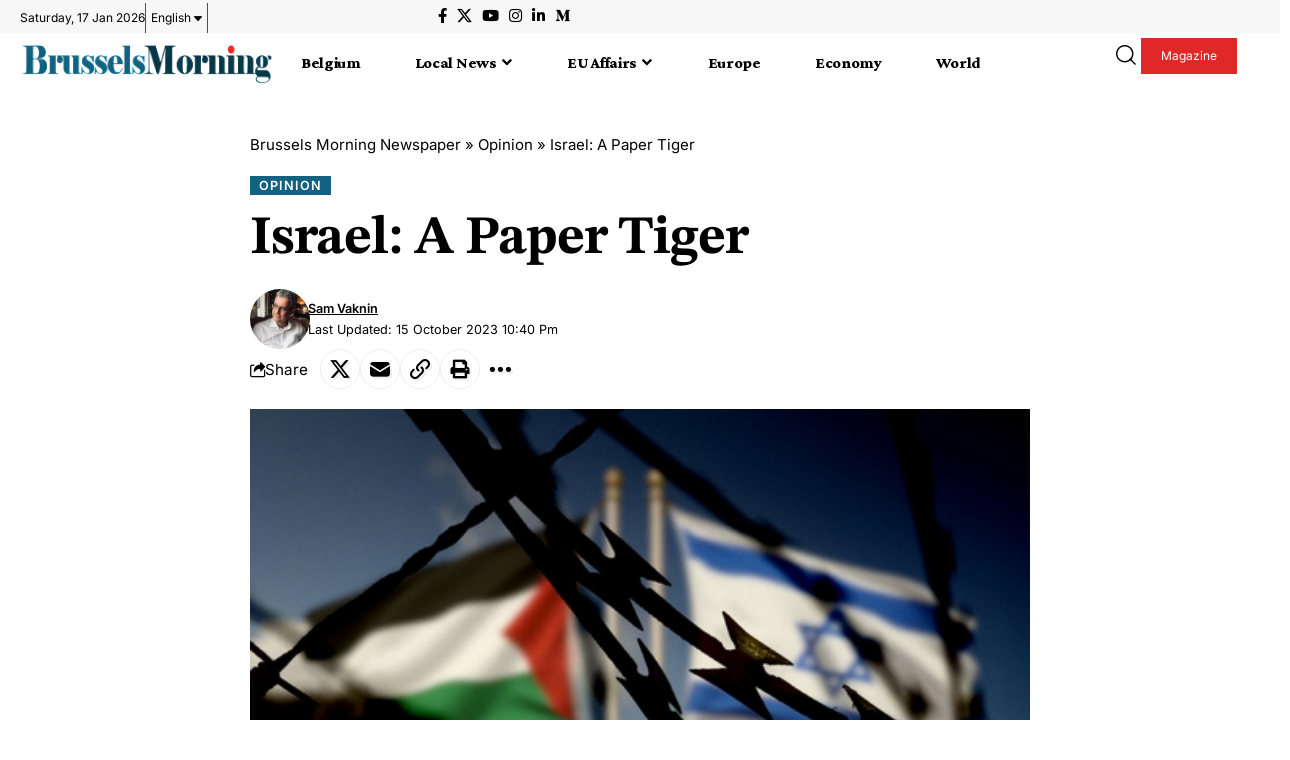

--- FILE ---
content_type: text/html; charset=UTF-8
request_url: https://brusselsmorning.com/israel-a-paper-tiger/35046/
body_size: 55834
content:
<!DOCTYPE html>
<html lang="en-GB" prefix="og: https://ogp.me/ns#">
<head><meta charset="UTF-8" /><script>if(navigator.userAgent.match(/MSIE|Internet Explorer/i)||navigator.userAgent.match(/Trident\/7\..*?rv:11/i)){var href=document.location.href;if(!href.match(/[?&]nowprocket/)){if(href.indexOf("?")==-1){if(href.indexOf("#")==-1){document.location.href=href+"?nowprocket=1"}else{document.location.href=href.replace("#","?nowprocket=1#")}}else{if(href.indexOf("#")==-1){document.location.href=href+"&nowprocket=1"}else{document.location.href=href.replace("#","&nowprocket=1#")}}}}</script><script>(()=>{class RocketLazyLoadScripts{constructor(){this.v="2.0.4",this.userEvents=["keydown","keyup","mousedown","mouseup","mousemove","mouseover","mouseout","touchmove","touchstart","touchend","touchcancel","wheel","click","dblclick","input"],this.attributeEvents=["onblur","onclick","oncontextmenu","ondblclick","onfocus","onmousedown","onmouseenter","onmouseleave","onmousemove","onmouseout","onmouseover","onmouseup","onmousewheel","onscroll","onsubmit"]}async t(){this.i(),this.o(),/iP(ad|hone)/.test(navigator.userAgent)&&this.h(),this.u(),this.l(this),this.m(),this.k(this),this.p(this),this._(),await Promise.all([this.R(),this.L()]),this.lastBreath=Date.now(),this.S(this),this.P(),this.D(),this.O(),this.M(),await this.C(this.delayedScripts.normal),await this.C(this.delayedScripts.defer),await this.C(this.delayedScripts.async),await this.T(),await this.F(),await this.j(),await this.A(),window.dispatchEvent(new Event("rocket-allScriptsLoaded")),this.everythingLoaded=!0,this.lastTouchEnd&&await new Promise(t=>setTimeout(t,500-Date.now()+this.lastTouchEnd)),this.I(),this.H(),this.U(),this.W()}i(){this.CSPIssue=sessionStorage.getItem("rocketCSPIssue"),document.addEventListener("securitypolicyviolation",t=>{this.CSPIssue||"script-src-elem"!==t.violatedDirective||"data"!==t.blockedURI||(this.CSPIssue=!0,sessionStorage.setItem("rocketCSPIssue",!0))},{isRocket:!0})}o(){window.addEventListener("pageshow",t=>{this.persisted=t.persisted,this.realWindowLoadedFired=!0},{isRocket:!0}),window.addEventListener("pagehide",()=>{this.onFirstUserAction=null},{isRocket:!0})}h(){let t;function e(e){t=e}window.addEventListener("touchstart",e,{isRocket:!0}),window.addEventListener("touchend",function i(o){o.changedTouches[0]&&t.changedTouches[0]&&Math.abs(o.changedTouches[0].pageX-t.changedTouches[0].pageX)<10&&Math.abs(o.changedTouches[0].pageY-t.changedTouches[0].pageY)<10&&o.timeStamp-t.timeStamp<200&&(window.removeEventListener("touchstart",e,{isRocket:!0}),window.removeEventListener("touchend",i,{isRocket:!0}),"INPUT"===o.target.tagName&&"text"===o.target.type||(o.target.dispatchEvent(new TouchEvent("touchend",{target:o.target,bubbles:!0})),o.target.dispatchEvent(new MouseEvent("mouseover",{target:o.target,bubbles:!0})),o.target.dispatchEvent(new PointerEvent("click",{target:o.target,bubbles:!0,cancelable:!0,detail:1,clientX:o.changedTouches[0].clientX,clientY:o.changedTouches[0].clientY})),event.preventDefault()))},{isRocket:!0})}q(t){this.userActionTriggered||("mousemove"!==t.type||this.firstMousemoveIgnored?"keyup"===t.type||"mouseover"===t.type||"mouseout"===t.type||(this.userActionTriggered=!0,this.onFirstUserAction&&this.onFirstUserAction()):this.firstMousemoveIgnored=!0),"click"===t.type&&t.preventDefault(),t.stopPropagation(),t.stopImmediatePropagation(),"touchstart"===this.lastEvent&&"touchend"===t.type&&(this.lastTouchEnd=Date.now()),"click"===t.type&&(this.lastTouchEnd=0),this.lastEvent=t.type,t.composedPath&&t.composedPath()[0].getRootNode()instanceof ShadowRoot&&(t.rocketTarget=t.composedPath()[0]),this.savedUserEvents.push(t)}u(){this.savedUserEvents=[],this.userEventHandler=this.q.bind(this),this.userEvents.forEach(t=>window.addEventListener(t,this.userEventHandler,{passive:!1,isRocket:!0})),document.addEventListener("visibilitychange",this.userEventHandler,{isRocket:!0})}U(){this.userEvents.forEach(t=>window.removeEventListener(t,this.userEventHandler,{passive:!1,isRocket:!0})),document.removeEventListener("visibilitychange",this.userEventHandler,{isRocket:!0}),this.savedUserEvents.forEach(t=>{(t.rocketTarget||t.target).dispatchEvent(new window[t.constructor.name](t.type,t))})}m(){const t="return false",e=Array.from(this.attributeEvents,t=>"data-rocket-"+t),i="["+this.attributeEvents.join("],[")+"]",o="[data-rocket-"+this.attributeEvents.join("],[data-rocket-")+"]",s=(e,i,o)=>{o&&o!==t&&(e.setAttribute("data-rocket-"+i,o),e["rocket"+i]=new Function("event",o),e.setAttribute(i,t))};new MutationObserver(t=>{for(const n of t)"attributes"===n.type&&(n.attributeName.startsWith("data-rocket-")||this.everythingLoaded?n.attributeName.startsWith("data-rocket-")&&this.everythingLoaded&&this.N(n.target,n.attributeName.substring(12)):s(n.target,n.attributeName,n.target.getAttribute(n.attributeName))),"childList"===n.type&&n.addedNodes.forEach(t=>{if(t.nodeType===Node.ELEMENT_NODE)if(this.everythingLoaded)for(const i of[t,...t.querySelectorAll(o)])for(const t of i.getAttributeNames())e.includes(t)&&this.N(i,t.substring(12));else for(const e of[t,...t.querySelectorAll(i)])for(const t of e.getAttributeNames())this.attributeEvents.includes(t)&&s(e,t,e.getAttribute(t))})}).observe(document,{subtree:!0,childList:!0,attributeFilter:[...this.attributeEvents,...e]})}I(){this.attributeEvents.forEach(t=>{document.querySelectorAll("[data-rocket-"+t+"]").forEach(e=>{this.N(e,t)})})}N(t,e){const i=t.getAttribute("data-rocket-"+e);i&&(t.setAttribute(e,i),t.removeAttribute("data-rocket-"+e))}k(t){Object.defineProperty(HTMLElement.prototype,"onclick",{get(){return this.rocketonclick||null},set(e){this.rocketonclick=e,this.setAttribute(t.everythingLoaded?"onclick":"data-rocket-onclick","this.rocketonclick(event)")}})}S(t){function e(e,i){let o=e[i];e[i]=null,Object.defineProperty(e,i,{get:()=>o,set(s){t.everythingLoaded?o=s:e["rocket"+i]=o=s}})}e(document,"onreadystatechange"),e(window,"onload"),e(window,"onpageshow");try{Object.defineProperty(document,"readyState",{get:()=>t.rocketReadyState,set(e){t.rocketReadyState=e},configurable:!0}),document.readyState="loading"}catch(t){console.log("WPRocket DJE readyState conflict, bypassing")}}l(t){this.originalAddEventListener=EventTarget.prototype.addEventListener,this.originalRemoveEventListener=EventTarget.prototype.removeEventListener,this.savedEventListeners=[],EventTarget.prototype.addEventListener=function(e,i,o){o&&o.isRocket||!t.B(e,this)&&!t.userEvents.includes(e)||t.B(e,this)&&!t.userActionTriggered||e.startsWith("rocket-")||t.everythingLoaded?t.originalAddEventListener.call(this,e,i,o):(t.savedEventListeners.push({target:this,remove:!1,type:e,func:i,options:o}),"mouseenter"!==e&&"mouseleave"!==e||t.originalAddEventListener.call(this,e,t.savedUserEvents.push,o))},EventTarget.prototype.removeEventListener=function(e,i,o){o&&o.isRocket||!t.B(e,this)&&!t.userEvents.includes(e)||t.B(e,this)&&!t.userActionTriggered||e.startsWith("rocket-")||t.everythingLoaded?t.originalRemoveEventListener.call(this,e,i,o):t.savedEventListeners.push({target:this,remove:!0,type:e,func:i,options:o})}}J(t,e){this.savedEventListeners=this.savedEventListeners.filter(i=>{let o=i.type,s=i.target||window;return e!==o||t!==s||(this.B(o,s)&&(i.type="rocket-"+o),this.$(i),!1)})}H(){EventTarget.prototype.addEventListener=this.originalAddEventListener,EventTarget.prototype.removeEventListener=this.originalRemoveEventListener,this.savedEventListeners.forEach(t=>this.$(t))}$(t){t.remove?this.originalRemoveEventListener.call(t.target,t.type,t.func,t.options):this.originalAddEventListener.call(t.target,t.type,t.func,t.options)}p(t){let e;function i(e){return t.everythingLoaded?e:e.split(" ").map(t=>"load"===t||t.startsWith("load.")?"rocket-jquery-load":t).join(" ")}function o(o){function s(e){const s=o.fn[e];o.fn[e]=o.fn.init.prototype[e]=function(){return this[0]===window&&t.userActionTriggered&&("string"==typeof arguments[0]||arguments[0]instanceof String?arguments[0]=i(arguments[0]):"object"==typeof arguments[0]&&Object.keys(arguments[0]).forEach(t=>{const e=arguments[0][t];delete arguments[0][t],arguments[0][i(t)]=e})),s.apply(this,arguments),this}}if(o&&o.fn&&!t.allJQueries.includes(o)){const e={DOMContentLoaded:[],"rocket-DOMContentLoaded":[]};for(const t in e)document.addEventListener(t,()=>{e[t].forEach(t=>t())},{isRocket:!0});o.fn.ready=o.fn.init.prototype.ready=function(i){function s(){parseInt(o.fn.jquery)>2?setTimeout(()=>i.bind(document)(o)):i.bind(document)(o)}return"function"==typeof i&&(t.realDomReadyFired?!t.userActionTriggered||t.fauxDomReadyFired?s():e["rocket-DOMContentLoaded"].push(s):e.DOMContentLoaded.push(s)),o([])},s("on"),s("one"),s("off"),t.allJQueries.push(o)}e=o}t.allJQueries=[],o(window.jQuery),Object.defineProperty(window,"jQuery",{get:()=>e,set(t){o(t)}})}P(){const t=new Map;document.write=document.writeln=function(e){const i=document.currentScript,o=document.createRange(),s=i.parentElement;let n=t.get(i);void 0===n&&(n=i.nextSibling,t.set(i,n));const c=document.createDocumentFragment();o.setStart(c,0),c.appendChild(o.createContextualFragment(e)),s.insertBefore(c,n)}}async R(){return new Promise(t=>{this.userActionTriggered?t():this.onFirstUserAction=t})}async L(){return new Promise(t=>{document.addEventListener("DOMContentLoaded",()=>{this.realDomReadyFired=!0,t()},{isRocket:!0})})}async j(){return this.realWindowLoadedFired?Promise.resolve():new Promise(t=>{window.addEventListener("load",t,{isRocket:!0})})}M(){this.pendingScripts=[];this.scriptsMutationObserver=new MutationObserver(t=>{for(const e of t)e.addedNodes.forEach(t=>{"SCRIPT"!==t.tagName||t.noModule||t.isWPRocket||this.pendingScripts.push({script:t,promise:new Promise(e=>{const i=()=>{const i=this.pendingScripts.findIndex(e=>e.script===t);i>=0&&this.pendingScripts.splice(i,1),e()};t.addEventListener("load",i,{isRocket:!0}),t.addEventListener("error",i,{isRocket:!0}),setTimeout(i,1e3)})})})}),this.scriptsMutationObserver.observe(document,{childList:!0,subtree:!0})}async F(){await this.X(),this.pendingScripts.length?(await this.pendingScripts[0].promise,await this.F()):this.scriptsMutationObserver.disconnect()}D(){this.delayedScripts={normal:[],async:[],defer:[]},document.querySelectorAll("script[type$=rocketlazyloadscript]").forEach(t=>{t.hasAttribute("data-rocket-src")?t.hasAttribute("async")&&!1!==t.async?this.delayedScripts.async.push(t):t.hasAttribute("defer")&&!1!==t.defer||"module"===t.getAttribute("data-rocket-type")?this.delayedScripts.defer.push(t):this.delayedScripts.normal.push(t):this.delayedScripts.normal.push(t)})}async _(){await this.L();let t=[];document.querySelectorAll("script[type$=rocketlazyloadscript][data-rocket-src]").forEach(e=>{let i=e.getAttribute("data-rocket-src");if(i&&!i.startsWith("data:")){i.startsWith("//")&&(i=location.protocol+i);try{const o=new URL(i).origin;o!==location.origin&&t.push({src:o,crossOrigin:e.crossOrigin||"module"===e.getAttribute("data-rocket-type")})}catch(t){}}}),t=[...new Map(t.map(t=>[JSON.stringify(t),t])).values()],this.Y(t,"preconnect")}async G(t){if(await this.K(),!0!==t.noModule||!("noModule"in HTMLScriptElement.prototype))return new Promise(e=>{let i;function o(){(i||t).setAttribute("data-rocket-status","executed"),e()}try{if(navigator.userAgent.includes("Firefox/")||""===navigator.vendor||this.CSPIssue)i=document.createElement("script"),[...t.attributes].forEach(t=>{let e=t.nodeName;"type"!==e&&("data-rocket-type"===e&&(e="type"),"data-rocket-src"===e&&(e="src"),i.setAttribute(e,t.nodeValue))}),t.text&&(i.text=t.text),t.nonce&&(i.nonce=t.nonce),i.hasAttribute("src")?(i.addEventListener("load",o,{isRocket:!0}),i.addEventListener("error",()=>{i.setAttribute("data-rocket-status","failed-network"),e()},{isRocket:!0}),setTimeout(()=>{i.isConnected||e()},1)):(i.text=t.text,o()),i.isWPRocket=!0,t.parentNode.replaceChild(i,t);else{const i=t.getAttribute("data-rocket-type"),s=t.getAttribute("data-rocket-src");i?(t.type=i,t.removeAttribute("data-rocket-type")):t.removeAttribute("type"),t.addEventListener("load",o,{isRocket:!0}),t.addEventListener("error",i=>{this.CSPIssue&&i.target.src.startsWith("data:")?(console.log("WPRocket: CSP fallback activated"),t.removeAttribute("src"),this.G(t).then(e)):(t.setAttribute("data-rocket-status","failed-network"),e())},{isRocket:!0}),s?(t.fetchPriority="high",t.removeAttribute("data-rocket-src"),t.src=s):t.src="data:text/javascript;base64,"+window.btoa(unescape(encodeURIComponent(t.text)))}}catch(i){t.setAttribute("data-rocket-status","failed-transform"),e()}});t.setAttribute("data-rocket-status","skipped")}async C(t){const e=t.shift();return e?(e.isConnected&&await this.G(e),this.C(t)):Promise.resolve()}O(){this.Y([...this.delayedScripts.normal,...this.delayedScripts.defer,...this.delayedScripts.async],"preload")}Y(t,e){this.trash=this.trash||[];let i=!0;var o=document.createDocumentFragment();t.forEach(t=>{const s=t.getAttribute&&t.getAttribute("data-rocket-src")||t.src;if(s&&!s.startsWith("data:")){const n=document.createElement("link");n.href=s,n.rel=e,"preconnect"!==e&&(n.as="script",n.fetchPriority=i?"high":"low"),t.getAttribute&&"module"===t.getAttribute("data-rocket-type")&&(n.crossOrigin=!0),t.crossOrigin&&(n.crossOrigin=t.crossOrigin),t.integrity&&(n.integrity=t.integrity),t.nonce&&(n.nonce=t.nonce),o.appendChild(n),this.trash.push(n),i=!1}}),document.head.appendChild(o)}W(){this.trash.forEach(t=>t.remove())}async T(){try{document.readyState="interactive"}catch(t){}this.fauxDomReadyFired=!0;try{await this.K(),this.J(document,"readystatechange"),document.dispatchEvent(new Event("rocket-readystatechange")),await this.K(),document.rocketonreadystatechange&&document.rocketonreadystatechange(),await this.K(),this.J(document,"DOMContentLoaded"),document.dispatchEvent(new Event("rocket-DOMContentLoaded")),await this.K(),this.J(window,"DOMContentLoaded"),window.dispatchEvent(new Event("rocket-DOMContentLoaded"))}catch(t){console.error(t)}}async A(){try{document.readyState="complete"}catch(t){}try{await this.K(),this.J(document,"readystatechange"),document.dispatchEvent(new Event("rocket-readystatechange")),await this.K(),document.rocketonreadystatechange&&document.rocketonreadystatechange(),await this.K(),this.J(window,"load"),window.dispatchEvent(new Event("rocket-load")),await this.K(),window.rocketonload&&window.rocketonload(),await this.K(),this.allJQueries.forEach(t=>t(window).trigger("rocket-jquery-load")),await this.K(),this.J(window,"pageshow");const t=new Event("rocket-pageshow");t.persisted=this.persisted,window.dispatchEvent(t),await this.K(),window.rocketonpageshow&&window.rocketonpageshow({persisted:this.persisted})}catch(t){console.error(t)}}async K(){Date.now()-this.lastBreath>45&&(await this.X(),this.lastBreath=Date.now())}async X(){return document.hidden?new Promise(t=>setTimeout(t)):new Promise(t=>requestAnimationFrame(t))}B(t,e){return e===document&&"readystatechange"===t||(e===document&&"DOMContentLoaded"===t||(e===window&&"DOMContentLoaded"===t||(e===window&&"load"===t||e===window&&"pageshow"===t)))}static run(){(new RocketLazyLoadScripts).t()}}RocketLazyLoadScripts.run()})();</script>
    
    <meta http-equiv="X-UA-Compatible" content="IE=edge" />
	<meta name="viewport" content="width=device-width, initial-scale=1.0" />
    <link rel="profile" href="https://gmpg.org/xfn/11" />
	
<!-- Author Meta Tags by Molongui Authorship, visit: https://wordpress.org/plugins/molongui-authorship/ -->
<meta name="author" content="Sam Vaknin">
<!-- /Molongui Authorship -->


<!-- Open Graph Meta Tags generated by Blog2Social 873 - https://www.blog2social.com -->
<meta property="og:title" content="Israel: A Paper Tiger"/>
<meta property="og:description" content="Israel’s military is prepared and equipped for a conventional war rather than for asymmetrical warfare, and has been experiencing a precipitous decline in the quality of recruits ever since the 1990s."/>
<meta property="og:url" content="/israel-a-paper-tiger/35046/"/>
<meta property="og:image" content="https://brusselsmorning.com/wp-content/uploads/2023/10/shutterstock_2373852941.jpg"/>
<meta property="og:image:width" content="500" />
<meta property="og:image:height" content="334" />
<meta property="og:image:type" content="image/jpeg" />
<meta property="og:type" content="article"/>
<meta property="og:article:published_time" content="2023-10-15 22:40:04"/>
<meta property="og:article:modified_time" content="2023-10-15 22:40:26"/>
<meta property="og:article:tag" content="News"/>
<meta property="og:article:tag" content="Opinion section"/>
<!-- Open Graph Meta Tags generated by Blog2Social 873 - https://www.blog2social.com -->

<!-- Twitter Card generated by Blog2Social 873 - https://www.blog2social.com -->
<meta name="twitter:card" content="summary">
<meta name="twitter:title" content="Israel: A Paper Tiger"/>
<meta name="twitter:description" content="Israel’s military is prepared and equipped for a conventional war rather than for asymmetrical warfare, and has been experiencing a precipitous decline in the quality of recruits ever since the 1990s."/>
<meta name="twitter:image" content="https://brusselsmorning.com/wp-content/uploads/2023/10/shutterstock_2373852941.jpg"/>
<!-- Twitter Card generated by Blog2Social 873 - https://www.blog2social.com -->
<meta name="author" content="Sam Vaknin"/>

<!-- Search Engine Optimization by Rank Math PRO - https://rankmath.com/ -->
<title>Israel: A Paper Tiger</title>
<link data-rocket-preload as="style" href="https://fonts.googleapis.com/css?family=Crimson%20Pro%3A900%2C400%2C700%2C900italic%2C800%7CInter%3A600%2C400%2C700%7CAbril%20FatFace%3A400%2C400i%2C700%2C700i%7CAlegreya%3A400%2C400i%2C700%2C700i%7CAlegreya%20Sans%3A400%2C400i%2C700%2C700i%7CAmatic%20SC%3A400%2C400i%2C700%2C700i%7CAnonymous%20Pro%3A400%2C400i%2C700%2C700i%7CArchitects%20Daughter%3A400%2C400i%2C700%2C700i%7CArchivo%3A400%2C400i%2C700%2C700i%7CArchivo%20Narrow%3A400%2C400i%2C700%2C700i%7CAsap%3A400%2C400i%2C700%2C700i%7CBarlow%3A400%2C400i%2C700%2C700i%7CBioRhyme%3A400%2C400i%2C700%2C700i%7CBonbon%3A400%2C400i%2C700%2C700i%7CCabin%3A400%2C400i%2C700%2C700i%7CCairo%3A400%2C400i%2C700%2C700i%7CCardo%3A400%2C400i%2C700%2C700i%7CChivo%3A400%2C400i%2C700%2C700i%7CConcert%20One%3A400%2C400i%2C700%2C700i%7CCormorant%3A400%2C400i%2C700%2C700i%7CCrimson%20Text%3A400%2C400i%2C700%2C700i%7CEczar%3A400%2C400i%2C700%2C700i%7CExo%202%3A400%2C400i%2C700%2C700i%7CFira%20Sans%3A400%2C400i%2C700%2C700i%7CFjalla%20One%3A400%2C400i%2C700%2C700i%7CFrank%20Ruhl%20Libre%3A400%2C400i%2C700%2C700i%7CGreat%20Vibes%3A400%2C400i%2C700%2C700i%7CHeebo%3A400%2C400i%2C700%2C700i%7CIBM%20Plex%3A400%2C400i%2C700%2C700i%7CInconsolata%3A400%2C400i%2C700%2C700i%7CIndie%20Flower%3A400%2C400i%2C700%2C700i%7CInknut%20Antiqua%3A400%2C400i%2C700%2C700i%7CInter%3A400%2C400i%2C700%2C700i%7CKarla%3A400%2C400i%2C700%2C700i%7CLibre%20Baskerville%3A400%2C400i%2C700%2C700i%7CLibre%20Franklin%3A400%2C400i%2C700%2C700i%7CMontserrat%3A400%2C400i%2C700%2C700i%7CNeuton%3A400%2C400i%2C700%2C700i%7CNotable%3A400%2C400i%2C700%2C700i%7CNothing%20You%20Could%20Do%3A400%2C400i%2C700%2C700i%7CNoto%20Sans%3A400%2C400i%2C700%2C700i%7CNunito%3A400%2C400i%2C700%2C700i%7COld%20Standard%20TT%3A400%2C400i%2C700%2C700i%7COxygen%3A400%2C400i%2C700%2C700i%7CPacifico%3A400%2C400i%2C700%2C700i%7CPoppins%3A400%2C400i%2C700%2C700i%7CProza%20Libre%3A400%2C400i%2C700%2C700i%7CPT%20Sans%3A400%2C400i%2C700%2C700i%7CPT%20Serif%3A400%2C400i%2C700%2C700i%7CRakkas%3A400%2C400i%2C700%2C700i%7CReenie%20Beanie%3A400%2C400i%2C700%2C700i%7CRoboto%20Slab%3A400%2C400i%2C700%2C700i%7CRopa%20Sans%3A400%2C400i%2C700%2C700i%7CRubik%3A400%2C400i%2C700%2C700i%7CShadows%20Into%20Light%3A400%2C400i%2C700%2C700i%7CSpace%20Mono%3A400%2C400i%2C700%2C700i%7CSpectral%3A400%2C400i%2C700%2C700i%7CSue%20Ellen%20Francisco%3A400%2C400i%2C700%2C700i%7CTitillium%20Web%3A400%2C400i%2C700%2C700i%7CUbuntu%3A400%2C400i%2C700%2C700i%7CVarela%3A400%2C400i%2C700%2C700i%7CVollkorn%3A400%2C400i%2C700%2C700i%7CWork%20Sans%3A400%2C400i%2C700%2C700i%7CYatra%20One%3A400%2C400i%2C700%2C700i&#038;display=swap" rel="preload">
<link href="https://fonts.googleapis.com/css?family=Crimson%20Pro%3A900%2C400%2C700%2C900italic%2C800%7CInter%3A600%2C400%2C700%7CAbril%20FatFace%3A400%2C400i%2C700%2C700i%7CAlegreya%3A400%2C400i%2C700%2C700i%7CAlegreya%20Sans%3A400%2C400i%2C700%2C700i%7CAmatic%20SC%3A400%2C400i%2C700%2C700i%7CAnonymous%20Pro%3A400%2C400i%2C700%2C700i%7CArchitects%20Daughter%3A400%2C400i%2C700%2C700i%7CArchivo%3A400%2C400i%2C700%2C700i%7CArchivo%20Narrow%3A400%2C400i%2C700%2C700i%7CAsap%3A400%2C400i%2C700%2C700i%7CBarlow%3A400%2C400i%2C700%2C700i%7CBioRhyme%3A400%2C400i%2C700%2C700i%7CBonbon%3A400%2C400i%2C700%2C700i%7CCabin%3A400%2C400i%2C700%2C700i%7CCairo%3A400%2C400i%2C700%2C700i%7CCardo%3A400%2C400i%2C700%2C700i%7CChivo%3A400%2C400i%2C700%2C700i%7CConcert%20One%3A400%2C400i%2C700%2C700i%7CCormorant%3A400%2C400i%2C700%2C700i%7CCrimson%20Text%3A400%2C400i%2C700%2C700i%7CEczar%3A400%2C400i%2C700%2C700i%7CExo%202%3A400%2C400i%2C700%2C700i%7CFira%20Sans%3A400%2C400i%2C700%2C700i%7CFjalla%20One%3A400%2C400i%2C700%2C700i%7CFrank%20Ruhl%20Libre%3A400%2C400i%2C700%2C700i%7CGreat%20Vibes%3A400%2C400i%2C700%2C700i%7CHeebo%3A400%2C400i%2C700%2C700i%7CIBM%20Plex%3A400%2C400i%2C700%2C700i%7CInconsolata%3A400%2C400i%2C700%2C700i%7CIndie%20Flower%3A400%2C400i%2C700%2C700i%7CInknut%20Antiqua%3A400%2C400i%2C700%2C700i%7CInter%3A400%2C400i%2C700%2C700i%7CKarla%3A400%2C400i%2C700%2C700i%7CLibre%20Baskerville%3A400%2C400i%2C700%2C700i%7CLibre%20Franklin%3A400%2C400i%2C700%2C700i%7CMontserrat%3A400%2C400i%2C700%2C700i%7CNeuton%3A400%2C400i%2C700%2C700i%7CNotable%3A400%2C400i%2C700%2C700i%7CNothing%20You%20Could%20Do%3A400%2C400i%2C700%2C700i%7CNoto%20Sans%3A400%2C400i%2C700%2C700i%7CNunito%3A400%2C400i%2C700%2C700i%7COld%20Standard%20TT%3A400%2C400i%2C700%2C700i%7COxygen%3A400%2C400i%2C700%2C700i%7CPacifico%3A400%2C400i%2C700%2C700i%7CPoppins%3A400%2C400i%2C700%2C700i%7CProza%20Libre%3A400%2C400i%2C700%2C700i%7CPT%20Sans%3A400%2C400i%2C700%2C700i%7CPT%20Serif%3A400%2C400i%2C700%2C700i%7CRakkas%3A400%2C400i%2C700%2C700i%7CReenie%20Beanie%3A400%2C400i%2C700%2C700i%7CRoboto%20Slab%3A400%2C400i%2C700%2C700i%7CRopa%20Sans%3A400%2C400i%2C700%2C700i%7CRubik%3A400%2C400i%2C700%2C700i%7CShadows%20Into%20Light%3A400%2C400i%2C700%2C700i%7CSpace%20Mono%3A400%2C400i%2C700%2C700i%7CSpectral%3A400%2C400i%2C700%2C700i%7CSue%20Ellen%20Francisco%3A400%2C400i%2C700%2C700i%7CTitillium%20Web%3A400%2C400i%2C700%2C700i%7CUbuntu%3A400%2C400i%2C700%2C700i%7CVarela%3A400%2C400i%2C700%2C700i%7CVollkorn%3A400%2C400i%2C700%2C700i%7CWork%20Sans%3A400%2C400i%2C700%2C700i%7CYatra%20One%3A400%2C400i%2C700%2C700i&#038;display=swap" media="print" onload="this.media=&#039;all&#039;" rel="stylesheet">
<noscript data-wpr-hosted-gf-parameters=""><link rel="stylesheet" href="https://fonts.googleapis.com/css?family=Crimson%20Pro%3A900%2C400%2C700%2C900italic%2C800%7CInter%3A600%2C400%2C700%7CAbril%20FatFace%3A400%2C400i%2C700%2C700i%7CAlegreya%3A400%2C400i%2C700%2C700i%7CAlegreya%20Sans%3A400%2C400i%2C700%2C700i%7CAmatic%20SC%3A400%2C400i%2C700%2C700i%7CAnonymous%20Pro%3A400%2C400i%2C700%2C700i%7CArchitects%20Daughter%3A400%2C400i%2C700%2C700i%7CArchivo%3A400%2C400i%2C700%2C700i%7CArchivo%20Narrow%3A400%2C400i%2C700%2C700i%7CAsap%3A400%2C400i%2C700%2C700i%7CBarlow%3A400%2C400i%2C700%2C700i%7CBioRhyme%3A400%2C400i%2C700%2C700i%7CBonbon%3A400%2C400i%2C700%2C700i%7CCabin%3A400%2C400i%2C700%2C700i%7CCairo%3A400%2C400i%2C700%2C700i%7CCardo%3A400%2C400i%2C700%2C700i%7CChivo%3A400%2C400i%2C700%2C700i%7CConcert%20One%3A400%2C400i%2C700%2C700i%7CCormorant%3A400%2C400i%2C700%2C700i%7CCrimson%20Text%3A400%2C400i%2C700%2C700i%7CEczar%3A400%2C400i%2C700%2C700i%7CExo%202%3A400%2C400i%2C700%2C700i%7CFira%20Sans%3A400%2C400i%2C700%2C700i%7CFjalla%20One%3A400%2C400i%2C700%2C700i%7CFrank%20Ruhl%20Libre%3A400%2C400i%2C700%2C700i%7CGreat%20Vibes%3A400%2C400i%2C700%2C700i%7CHeebo%3A400%2C400i%2C700%2C700i%7CIBM%20Plex%3A400%2C400i%2C700%2C700i%7CInconsolata%3A400%2C400i%2C700%2C700i%7CIndie%20Flower%3A400%2C400i%2C700%2C700i%7CInknut%20Antiqua%3A400%2C400i%2C700%2C700i%7CInter%3A400%2C400i%2C700%2C700i%7CKarla%3A400%2C400i%2C700%2C700i%7CLibre%20Baskerville%3A400%2C400i%2C700%2C700i%7CLibre%20Franklin%3A400%2C400i%2C700%2C700i%7CMontserrat%3A400%2C400i%2C700%2C700i%7CNeuton%3A400%2C400i%2C700%2C700i%7CNotable%3A400%2C400i%2C700%2C700i%7CNothing%20You%20Could%20Do%3A400%2C400i%2C700%2C700i%7CNoto%20Sans%3A400%2C400i%2C700%2C700i%7CNunito%3A400%2C400i%2C700%2C700i%7COld%20Standard%20TT%3A400%2C400i%2C700%2C700i%7COxygen%3A400%2C400i%2C700%2C700i%7CPacifico%3A400%2C400i%2C700%2C700i%7CPoppins%3A400%2C400i%2C700%2C700i%7CProza%20Libre%3A400%2C400i%2C700%2C700i%7CPT%20Sans%3A400%2C400i%2C700%2C700i%7CPT%20Serif%3A400%2C400i%2C700%2C700i%7CRakkas%3A400%2C400i%2C700%2C700i%7CReenie%20Beanie%3A400%2C400i%2C700%2C700i%7CRoboto%20Slab%3A400%2C400i%2C700%2C700i%7CRopa%20Sans%3A400%2C400i%2C700%2C700i%7CRubik%3A400%2C400i%2C700%2C700i%7CShadows%20Into%20Light%3A400%2C400i%2C700%2C700i%7CSpace%20Mono%3A400%2C400i%2C700%2C700i%7CSpectral%3A400%2C400i%2C700%2C700i%7CSue%20Ellen%20Francisco%3A400%2C400i%2C700%2C700i%7CTitillium%20Web%3A400%2C400i%2C700%2C700i%7CUbuntu%3A400%2C400i%2C700%2C700i%7CVarela%3A400%2C400i%2C700%2C700i%7CVollkorn%3A400%2C400i%2C700%2C700i%7CWork%20Sans%3A400%2C400i%2C700%2C700i%7CYatra%20One%3A400%2C400i%2C700%2C700i&#038;display=swap"></noscript>
<meta name="description" content="In the ocean of analyses of the current iteration of the Jewish-Palestinian conflict, harking back to 1882, we have been missing three crucial facts:"/>
<meta name="robots" content="follow, index, max-snippet:-1, max-video-preview:-1, max-image-preview:large"/>
<link rel="preconnect" href="https://fonts.gstatic.com" crossorigin><noscript></noscript><link rel="canonical" href="https://brusselsmorning.com/israel-a-paper-tiger/35046/" />
<meta property="og:locale" content="en_GB" />
<meta property="og:type" content="article" />
<meta property="og:title" content="Israel: A Paper Tiger" />
<meta property="og:description" content="In the ocean of analyses of the current iteration of the Jewish-Palestinian conflict, harking back to 1882, we have been missing three crucial facts:" />
<meta property="og:url" content="https://brusselsmorning.com/israel-a-paper-tiger/35046/" />
<meta property="og:site_name" content="Brussels Morning" />
<meta property="article:publisher" content="https://www.facebook.com/BrusselsMorningNewspaper/" />
<meta property="article:tag" content="News" />
<meta property="article:tag" content="Opinion section" />
<meta property="article:section" content="Opinion" />
<meta property="og:updated_time" content="2023-10-15T22:40:26+02:00" />
<meta property="og:image" content="https://brusselsmorning.com/wp-content/uploads/2023/10/shutterstock_2373852941.jpg" />
<meta property="og:image:secure_url" content="https://brusselsmorning.com/wp-content/uploads/2023/10/shutterstock_2373852941.jpg" />
<meta property="og:image:width" content="500" />
<meta property="og:image:height" content="334" />
<meta property="og:image:alt" content="Israel" />
<meta property="og:image:type" content="image/jpeg" />
<meta property="article:published_time" content="2023-10-15T22:40:04+02:00" />
<meta property="article:modified_time" content="2023-10-15T22:40:26+02:00" />
<meta name="twitter:card" content="summary_large_image" />
<meta name="twitter:title" content="Israel: A Paper Tiger" />
<meta name="twitter:description" content="In the ocean of analyses of the current iteration of the Jewish-Palestinian conflict, harking back to 1882, we have been missing three crucial facts:" />
<meta name="twitter:site" content="@MorningBrussels" />
<meta name="twitter:creator" content="@MorningBrussels" />
<meta name="twitter:image" content="https://brusselsmorning.com/wp-content/uploads/2023/10/shutterstock_2373852941.jpg" />
<meta name="twitter:label1" content="Written by" />
<meta name="twitter:data1" content="Sam Vaknin" />
<meta name="twitter:label2" content="Time to read" />
<meta name="twitter:data2" content="2 minutes" />
<script type="application/ld+json" class="rank-math-schema-pro">{"@context":"https://schema.org","@graph":[{"articleSection":"Opinion","headline":"Israel: A Paper Tiger","description":"In the ocean of analyses of the current iteration of the Jewish-Palestinian conflict, harking back to 1882, we have been missing three crucial facts:","keywords":"Israel","@type":"NewsArticle","author":{"@type":"Person","name":"Sam Vaknin"},"datePublished":"2023-10-15T22:40:04+02:00","dateModified":"2023-10-15T22:40:26+02:00","image":{"@type":"ImageObject","url":"https://brusselsmorning.com/wp-content/uploads/2023/10/shutterstock_2373852941.jpg"},"copyrightYear":"2023","name":"Israel: A Paper Tiger","mainEntityOfPage":{"@id":"https://brusselsmorning.com/israel-a-paper-tiger/35046/#webpage"}},{"@type":"Place","@id":"https://brusselsmorning.com/#place","address":{"@type":"PostalAddress","streetAddress":"Brussels Morning Newspaper LTD, Rue Froissart 95, 1040 Bruxelles, Belgium","addressLocality":"Bruxelles","addressRegion":"Brussels-Capital Region","postalCode":"1040","addressCountry":"BE"}},{"@type":["NewsMediaOrganization","Organization"],"@id":"https://brusselsmorning.com/#organization","name":"Brussels Morning Newspaper","url":"https://brusselsmorning.com","sameAs":["https://www.facebook.com/BrusselsMorningNewspaper/","https://twitter.com/MorningBrussels"],"email":"info@brusselsmorning.com","address":{"@type":"PostalAddress","streetAddress":"Brussels Morning Newspaper LTD, Rue Froissart 95, 1040 Bruxelles, Belgium","addressLocality":"Bruxelles","addressRegion":"Brussels-Capital Region","postalCode":"1040","addressCountry":"BE"},"logo":{"@type":"ImageObject","@id":"https://brusselsmorning.com/#logo","url":"https://brusselsmorning.com/wp-content/uploads/2020/07/LogoBM2.png","contentUrl":"https://brusselsmorning.com/wp-content/uploads/2020/07/LogoBM2.png","caption":"Brussels Morning","inLanguage":"en-GB","width":"517","height":"94"},"description":"The Brussels Morning Newspaper is a daily online newspaper based in Belgium. BM publishes unique and independent coverage on international and European affairs. With a Europe-wide perspective, BM covers policies and politics of the EU, significant Member State developments, and looks at the international agenda with a European perspective.","legalName":"Ms Vera Goeminne","location":{"@id":"https://brusselsmorning.com/#place"}},{"@type":"WebSite","@id":"https://brusselsmorning.com/#website","url":"https://brusselsmorning.com","name":"Brussels Morning","alternateName":"Brussels Morning Newspaper","publisher":{"@id":"https://brusselsmorning.com/#organization"},"inLanguage":"en-GB"},{"@type":"ImageObject","@id":"https://brusselsmorning.com/wp-content/uploads/2023/10/shutterstock_2373852941.jpg","url":"https://brusselsmorning.com/wp-content/uploads/2023/10/shutterstock_2373852941.jpg","width":"500","height":"334","inLanguage":"en-GB"},{"@type":"BreadcrumbList","@id":"https://brusselsmorning.com/israel-a-paper-tiger/35046/#breadcrumb","itemListElement":[{"@type":"ListItem","position":"1","item":{"@id":"https://brusselsmorning.com","name":"Brussels Morning Newspaper"}},{"@type":"ListItem","position":"2","item":{"@id":"https://brusselsmorning.com/opinion/","name":"Opinion"}},{"@type":"ListItem","position":"3","item":{"@id":"https://brusselsmorning.com/israel-a-paper-tiger/35046/","name":"Israel: A Paper Tiger"}}]},{"@type":"WebPage","@id":"https://brusselsmorning.com/israel-a-paper-tiger/35046/#webpage","url":"https://brusselsmorning.com/israel-a-paper-tiger/35046/","name":"Israel: A Paper Tiger","datePublished":"2023-10-15T22:40:04+02:00","dateModified":"2023-10-15T22:40:26+02:00","isPartOf":{"@id":"https://brusselsmorning.com/#website"},"primaryImageOfPage":{"@id":"https://brusselsmorning.com/wp-content/uploads/2023/10/shutterstock_2373852941.jpg"},"inLanguage":"en-GB","breadcrumb":{"@id":"https://brusselsmorning.com/israel-a-paper-tiger/35046/#breadcrumb"}},{"@type":"Person","@id":"https://brusselsmorning.com/author/sam-vaknin/","name":"Sam Vaknin","url":"https://brusselsmorning.com/author/sam-vaknin/","image":{"@type":"ImageObject","@id":"https://brusselsmorning.com/wp-content/uploads/2023/04/Sam-Vaknin.jpg","url":"https://brusselsmorning.com/wp-content/uploads/2023/04/Sam-Vaknin.jpg","caption":"Sam Vaknin","inLanguage":"en-GB"},"worksFor":{"@id":"https://brusselsmorning.com/#organization"}},{"@type":"NewsArticle","headline":"Israel: A Paper Tiger","keywords":"Israel","datePublished":"2023-10-15T22:40:04+02:00","dateModified":"2023-10-15T22:40:26+02:00","articleSection":"Opinion","author":{"@id":"https://brusselsmorning.com/author/sam-vaknin/","name":"Sam Vaknin"},"publisher":{"@id":"https://brusselsmorning.com/#organization"},"description":"In the ocean of analyses of the current iteration of the Jewish-Palestinian conflict, harking back to 1882, we have been missing three crucial facts:","copyrightYear":"2023","copyrightHolder":{"@id":"https://brusselsmorning.com/#organization"},"name":"Israel: A Paper Tiger","@id":"https://brusselsmorning.com/israel-a-paper-tiger/35046/#richSnippet","isPartOf":{"@id":"https://brusselsmorning.com/israel-a-paper-tiger/35046/#webpage"},"image":{"@id":"https://brusselsmorning.com/wp-content/uploads/2023/10/shutterstock_2373852941.jpg"},"inLanguage":"en-GB","mainEntityOfPage":{"@id":"https://brusselsmorning.com/israel-a-paper-tiger/35046/#webpage"}}]}</script>
<!-- /Rank Math WordPress SEO plugin -->

<link href='https://fonts.gstatic.com' crossorigin rel='preconnect' />
<link rel="alternate" type="application/rss+xml" title="Brussels Morning Newspaper &raquo; Feed" href="https://brusselsmorning.com/feed/" />
<link rel="alternate" type="application/rss+xml" title="Brussels Morning Newspaper &raquo; Comments Feed" href="https://brusselsmorning.com/comments/feed/" />
<link rel="alternate" title="oEmbed (JSON)" type="application/json+oembed" href="https://brusselsmorning.com/wp-json/oembed/1.0/embed?url=https%3A%2F%2Fbrusselsmorning.com%2Fisrael-a-paper-tiger%2F35046%2F" />
<link rel="alternate" title="oEmbed (XML)" type="text/xml+oembed" href="https://brusselsmorning.com/wp-json/oembed/1.0/embed?url=https%3A%2F%2Fbrusselsmorning.com%2Fisrael-a-paper-tiger%2F35046%2F&#038;format=xml" />
<script type="application/ld+json">{
    "@context": "https://schema.org",
    "@type": "Organization",
    "legalName": "Brussels Morning Newspaper",
    "url": "https://brusselsmorning.com/",
    "logo": "https://brusselsmorning.com/wp-content/uploads/2020/10/LogoBM1.png",
    "sameAs": [
        "https://www.facebook.com/BrusselsMorningNewspaper",
        "https://x.com/BrusselsMorning",
        "https://www.youtube.com/@brusselsmorning8817",
        "https://www.instagram.com/brusselsmorningnewspaper/",
        "https://www.linkedin.com/company/brussels-morning-newspaper/",
        "https://brusselsmorning.medium.com/"
    ]
}</script>
<style id='wp-img-auto-sizes-contain-inline-css'>
img:is([sizes=auto i],[sizes^="auto," i]){contain-intrinsic-size:3000px 1500px}
/*# sourceURL=wp-img-auto-sizes-contain-inline-css */
</style>
<link data-minify="1" rel='stylesheet' id='bdt-uikit-css' href='https://brusselsmorning.com/wp-content/cache/min/1/wp-content/plugins/bdthemes-element-pack/assets/css/bdt-uikit.css?ver=1767893821' media='all' />
<link data-minify="1" rel='stylesheet' id='ep-helper-css' href='https://brusselsmorning.com/wp-content/cache/min/1/wp-content/plugins/bdthemes-element-pack/assets/css/ep-helper.css?ver=1767893821' media='all' />
<style id='wp-emoji-styles-inline-css'>

	img.wp-smiley, img.emoji {
		display: inline !important;
		border: none !important;
		box-shadow: none !important;
		height: 1em !important;
		width: 1em !important;
		margin: 0 0.07em !important;
		vertical-align: -0.1em !important;
		background: none !important;
		padding: 0 !important;
	}
/*# sourceURL=wp-emoji-styles-inline-css */
</style>
<link rel='stylesheet' id='wp-block-library-css' href='https://brusselsmorning.com/wp-includes/css/dist/block-library/style.min.css?ver=19f974badb2cf09ae3c5a181e7da52ba' media='all' />
<style id='classic-theme-styles-inline-css'>
/*! This file is auto-generated */
.wp-block-button__link{color:#fff;background-color:#32373c;border-radius:9999px;box-shadow:none;text-decoration:none;padding:calc(.667em + 2px) calc(1.333em + 2px);font-size:1.125em}.wp-block-file__button{background:#32373c;color:#fff;text-decoration:none}
/*# sourceURL=/wp-includes/css/classic-themes.min.css */
</style>
<link data-minify="1" rel='stylesheet' id='jet-engine-frontend-css' href='https://brusselsmorning.com/wp-content/cache/min/1/wp-content/plugins/jet-engine/assets/css/frontend.css?ver=1767893821' media='all' />
<link data-minify="1" rel='stylesheet' id='foxiz-elements-css' href='https://brusselsmorning.com/wp-content/cache/min/1/wp-content/plugins/foxiz-core/lib/foxiz-elements/public/style.css?ver=1767893821' media='all' />
<style id='global-styles-inline-css'>
:root{--wp--preset--aspect-ratio--square: 1;--wp--preset--aspect-ratio--4-3: 4/3;--wp--preset--aspect-ratio--3-4: 3/4;--wp--preset--aspect-ratio--3-2: 3/2;--wp--preset--aspect-ratio--2-3: 2/3;--wp--preset--aspect-ratio--16-9: 16/9;--wp--preset--aspect-ratio--9-16: 9/16;--wp--preset--color--black: #000000;--wp--preset--color--cyan-bluish-gray: #abb8c3;--wp--preset--color--white: #ffffff;--wp--preset--color--pale-pink: #f78da7;--wp--preset--color--vivid-red: #cf2e2e;--wp--preset--color--luminous-vivid-orange: #ff6900;--wp--preset--color--luminous-vivid-amber: #fcb900;--wp--preset--color--light-green-cyan: #7bdcb5;--wp--preset--color--vivid-green-cyan: #00d084;--wp--preset--color--pale-cyan-blue: #8ed1fc;--wp--preset--color--vivid-cyan-blue: #0693e3;--wp--preset--color--vivid-purple: #9b51e0;--wp--preset--gradient--vivid-cyan-blue-to-vivid-purple: linear-gradient(135deg,rgb(6,147,227) 0%,rgb(155,81,224) 100%);--wp--preset--gradient--light-green-cyan-to-vivid-green-cyan: linear-gradient(135deg,rgb(122,220,180) 0%,rgb(0,208,130) 100%);--wp--preset--gradient--luminous-vivid-amber-to-luminous-vivid-orange: linear-gradient(135deg,rgb(252,185,0) 0%,rgb(255,105,0) 100%);--wp--preset--gradient--luminous-vivid-orange-to-vivid-red: linear-gradient(135deg,rgb(255,105,0) 0%,rgb(207,46,46) 100%);--wp--preset--gradient--very-light-gray-to-cyan-bluish-gray: linear-gradient(135deg,rgb(238,238,238) 0%,rgb(169,184,195) 100%);--wp--preset--gradient--cool-to-warm-spectrum: linear-gradient(135deg,rgb(74,234,220) 0%,rgb(151,120,209) 20%,rgb(207,42,186) 40%,rgb(238,44,130) 60%,rgb(251,105,98) 80%,rgb(254,248,76) 100%);--wp--preset--gradient--blush-light-purple: linear-gradient(135deg,rgb(255,206,236) 0%,rgb(152,150,240) 100%);--wp--preset--gradient--blush-bordeaux: linear-gradient(135deg,rgb(254,205,165) 0%,rgb(254,45,45) 50%,rgb(107,0,62) 100%);--wp--preset--gradient--luminous-dusk: linear-gradient(135deg,rgb(255,203,112) 0%,rgb(199,81,192) 50%,rgb(65,88,208) 100%);--wp--preset--gradient--pale-ocean: linear-gradient(135deg,rgb(255,245,203) 0%,rgb(182,227,212) 50%,rgb(51,167,181) 100%);--wp--preset--gradient--electric-grass: linear-gradient(135deg,rgb(202,248,128) 0%,rgb(113,206,126) 100%);--wp--preset--gradient--midnight: linear-gradient(135deg,rgb(2,3,129) 0%,rgb(40,116,252) 100%);--wp--preset--font-size--small: 13px;--wp--preset--font-size--medium: 20px;--wp--preset--font-size--large: 36px;--wp--preset--font-size--x-large: 42px;--wp--preset--spacing--20: 0.44rem;--wp--preset--spacing--30: 0.67rem;--wp--preset--spacing--40: 1rem;--wp--preset--spacing--50: 1.5rem;--wp--preset--spacing--60: 2.25rem;--wp--preset--spacing--70: 3.38rem;--wp--preset--spacing--80: 5.06rem;--wp--preset--shadow--natural: 6px 6px 9px rgba(0, 0, 0, 0.2);--wp--preset--shadow--deep: 12px 12px 50px rgba(0, 0, 0, 0.4);--wp--preset--shadow--sharp: 6px 6px 0px rgba(0, 0, 0, 0.2);--wp--preset--shadow--outlined: 6px 6px 0px -3px rgb(255, 255, 255), 6px 6px rgb(0, 0, 0);--wp--preset--shadow--crisp: 6px 6px 0px rgb(0, 0, 0);}:where(.is-layout-flex){gap: 0.5em;}:where(.is-layout-grid){gap: 0.5em;}body .is-layout-flex{display: flex;}.is-layout-flex{flex-wrap: wrap;align-items: center;}.is-layout-flex > :is(*, div){margin: 0;}body .is-layout-grid{display: grid;}.is-layout-grid > :is(*, div){margin: 0;}:where(.wp-block-columns.is-layout-flex){gap: 2em;}:where(.wp-block-columns.is-layout-grid){gap: 2em;}:where(.wp-block-post-template.is-layout-flex){gap: 1.25em;}:where(.wp-block-post-template.is-layout-grid){gap: 1.25em;}.has-black-color{color: var(--wp--preset--color--black) !important;}.has-cyan-bluish-gray-color{color: var(--wp--preset--color--cyan-bluish-gray) !important;}.has-white-color{color: var(--wp--preset--color--white) !important;}.has-pale-pink-color{color: var(--wp--preset--color--pale-pink) !important;}.has-vivid-red-color{color: var(--wp--preset--color--vivid-red) !important;}.has-luminous-vivid-orange-color{color: var(--wp--preset--color--luminous-vivid-orange) !important;}.has-luminous-vivid-amber-color{color: var(--wp--preset--color--luminous-vivid-amber) !important;}.has-light-green-cyan-color{color: var(--wp--preset--color--light-green-cyan) !important;}.has-vivid-green-cyan-color{color: var(--wp--preset--color--vivid-green-cyan) !important;}.has-pale-cyan-blue-color{color: var(--wp--preset--color--pale-cyan-blue) !important;}.has-vivid-cyan-blue-color{color: var(--wp--preset--color--vivid-cyan-blue) !important;}.has-vivid-purple-color{color: var(--wp--preset--color--vivid-purple) !important;}.has-black-background-color{background-color: var(--wp--preset--color--black) !important;}.has-cyan-bluish-gray-background-color{background-color: var(--wp--preset--color--cyan-bluish-gray) !important;}.has-white-background-color{background-color: var(--wp--preset--color--white) !important;}.has-pale-pink-background-color{background-color: var(--wp--preset--color--pale-pink) !important;}.has-vivid-red-background-color{background-color: var(--wp--preset--color--vivid-red) !important;}.has-luminous-vivid-orange-background-color{background-color: var(--wp--preset--color--luminous-vivid-orange) !important;}.has-luminous-vivid-amber-background-color{background-color: var(--wp--preset--color--luminous-vivid-amber) !important;}.has-light-green-cyan-background-color{background-color: var(--wp--preset--color--light-green-cyan) !important;}.has-vivid-green-cyan-background-color{background-color: var(--wp--preset--color--vivid-green-cyan) !important;}.has-pale-cyan-blue-background-color{background-color: var(--wp--preset--color--pale-cyan-blue) !important;}.has-vivid-cyan-blue-background-color{background-color: var(--wp--preset--color--vivid-cyan-blue) !important;}.has-vivid-purple-background-color{background-color: var(--wp--preset--color--vivid-purple) !important;}.has-black-border-color{border-color: var(--wp--preset--color--black) !important;}.has-cyan-bluish-gray-border-color{border-color: var(--wp--preset--color--cyan-bluish-gray) !important;}.has-white-border-color{border-color: var(--wp--preset--color--white) !important;}.has-pale-pink-border-color{border-color: var(--wp--preset--color--pale-pink) !important;}.has-vivid-red-border-color{border-color: var(--wp--preset--color--vivid-red) !important;}.has-luminous-vivid-orange-border-color{border-color: var(--wp--preset--color--luminous-vivid-orange) !important;}.has-luminous-vivid-amber-border-color{border-color: var(--wp--preset--color--luminous-vivid-amber) !important;}.has-light-green-cyan-border-color{border-color: var(--wp--preset--color--light-green-cyan) !important;}.has-vivid-green-cyan-border-color{border-color: var(--wp--preset--color--vivid-green-cyan) !important;}.has-pale-cyan-blue-border-color{border-color: var(--wp--preset--color--pale-cyan-blue) !important;}.has-vivid-cyan-blue-border-color{border-color: var(--wp--preset--color--vivid-cyan-blue) !important;}.has-vivid-purple-border-color{border-color: var(--wp--preset--color--vivid-purple) !important;}.has-vivid-cyan-blue-to-vivid-purple-gradient-background{background: var(--wp--preset--gradient--vivid-cyan-blue-to-vivid-purple) !important;}.has-light-green-cyan-to-vivid-green-cyan-gradient-background{background: var(--wp--preset--gradient--light-green-cyan-to-vivid-green-cyan) !important;}.has-luminous-vivid-amber-to-luminous-vivid-orange-gradient-background{background: var(--wp--preset--gradient--luminous-vivid-amber-to-luminous-vivid-orange) !important;}.has-luminous-vivid-orange-to-vivid-red-gradient-background{background: var(--wp--preset--gradient--luminous-vivid-orange-to-vivid-red) !important;}.has-very-light-gray-to-cyan-bluish-gray-gradient-background{background: var(--wp--preset--gradient--very-light-gray-to-cyan-bluish-gray) !important;}.has-cool-to-warm-spectrum-gradient-background{background: var(--wp--preset--gradient--cool-to-warm-spectrum) !important;}.has-blush-light-purple-gradient-background{background: var(--wp--preset--gradient--blush-light-purple) !important;}.has-blush-bordeaux-gradient-background{background: var(--wp--preset--gradient--blush-bordeaux) !important;}.has-luminous-dusk-gradient-background{background: var(--wp--preset--gradient--luminous-dusk) !important;}.has-pale-ocean-gradient-background{background: var(--wp--preset--gradient--pale-ocean) !important;}.has-electric-grass-gradient-background{background: var(--wp--preset--gradient--electric-grass) !important;}.has-midnight-gradient-background{background: var(--wp--preset--gradient--midnight) !important;}.has-small-font-size{font-size: var(--wp--preset--font-size--small) !important;}.has-medium-font-size{font-size: var(--wp--preset--font-size--medium) !important;}.has-large-font-size{font-size: var(--wp--preset--font-size--large) !important;}.has-x-large-font-size{font-size: var(--wp--preset--font-size--x-large) !important;}
:where(.wp-block-post-template.is-layout-flex){gap: 1.25em;}:where(.wp-block-post-template.is-layout-grid){gap: 1.25em;}
:where(.wp-block-term-template.is-layout-flex){gap: 1.25em;}:where(.wp-block-term-template.is-layout-grid){gap: 1.25em;}
:where(.wp-block-columns.is-layout-flex){gap: 2em;}:where(.wp-block-columns.is-layout-grid){gap: 2em;}
:root :where(.wp-block-pullquote){font-size: 1.5em;line-height: 1.6;}
/*# sourceURL=global-styles-inline-css */
</style>
<link data-minify="1" rel='stylesheet' id='cookie-law-info-css' href='https://brusselsmorning.com/wp-content/cache/min/1/wp-content/plugins/cookie-law-info/legacy/public/css/cookie-law-info-public.css?ver=1767893821' media='all' />
<link data-minify="1" rel='stylesheet' id='cookie-law-info-gdpr-css' href='https://brusselsmorning.com/wp-content/cache/min/1/wp-content/plugins/cookie-law-info/legacy/public/css/cookie-law-info-gdpr.css?ver=1767893821' media='all' />
<link data-minify="1" rel='stylesheet' id='ppress-frontend-css' href='https://brusselsmorning.com/wp-content/cache/min/1/wp-content/plugins/wp-user-avatar/assets/css/frontend.min.css?ver=1767893821' media='all' />
<link rel='stylesheet' id='ppress-flatpickr-css' href='https://brusselsmorning.com/wp-content/plugins/wp-user-avatar/assets/flatpickr/flatpickr.min.css?ver=4.16.8' media='all' />
<link rel='stylesheet' id='ppress-select2-css' href='https://brusselsmorning.com/wp-content/plugins/wp-user-avatar/assets/select2/select2.min.css?ver=19f974badb2cf09ae3c5a181e7da52ba' media='all' />
<style id='yt_shorts_improved_css-inline-css'>

        .yt-grid-wrapper {
            position: relative;
            max-width: 100%;
            overflow: hidden;
            padding: 0 20px;
        }
        .yt-modal.show{
            display: flex !important;
    justify-content: center;
    align-items: center;
        }
        .yt-grid {
            display: flex;
            gap: 16px;
            overflow-x: auto;
            scroll-snap-type: x mandatory;
            padding: 20px 0;
            scroll-behavior: smooth;
            -webkit-overflow-scrolling: touch;
            /* Ensure consistent scrolling */
            scrollbar-width: none;
            -ms-overflow-style: none;
        }
        
        .yt-grid::-webkit-scrollbar {
            display: none;
        }
        .yt-card {
            flex: 0 0 221px;
            scroll-snap-align: center;
            border-radius: 16px;
            overflow: hidden;
            cursor: pointer;
            transition: transform 0.2s ease;
            box-shadow: 0 4px 12px rgba(0,0,0,0.1);
            /* Ensure consistent box model */
            box-sizing: border-box;
            margin: 0;
        }
        .yt-card:active {
            transform: scale(0.98);
        }
        .yt-thumb {
            width: 100%;
            height: 394px;
            background-size: cover;
            background-position: center;
            position: relative;
            display: flex;
            justify-content: center;
            align-items: flex-end;
            border-radius: 16px;
            padding:20px;
            overflow: hidden;
            aspect-ratio: 9/16;
        }
        .yt-overlay {
            position: absolute;
            bottom: 0;
            left: 0;
            right: 0;
            height: 45%;
            background: linear-gradient(180deg, transparent, rgba(0,0,0,0.7));
        }
        .yt-title {
            position: relative;
            color: #fff;
            font-weight: 600;
            font-size: 14px;
            line-height: 1.3;
            z-index: 2;
            text-shadow: 0 1px 2px rgba(0,0,0,0.5);
        }
        .yt-play-icon {
            position: absolute;
            top: 50%;
            left: 50%;
            transform: translate(-50%, -50%);
            background: rgba(255,0,0,0.9);
            color: white;
            width: 60px;
            height: 60px;
            border-radius: 50%;
            display: flex;
            align-items: center;
            justify-content: center;
            font-size: 20px;
            opacity: 1;
            transition: all 0.2s ease;
            z-index: 2;
            box-shadow: 0 4px 12px rgba(0,0,0,0.3);
        }
        .yt-card:hover .yt-play-icon {
            opacity: 1;
            transform: translate(-50%, -50%) scale(1.1);
        }
        .yt-nav {
            position: absolute;
            top: 50%;
            transform: translateY(-50%);
            z-index: 20;
            background: rgba(0,0,0,0.8);
            color: #fff;
            border: none;
            border-radius: 50%;
            width: 48px;
            height: 48px;
            font-size: 20px;
            cursor: pointer;
            display: flex;
            align-items: center;
            justify-content: center;
            transition: all 0.2s ease;
            box-shadow: 0 2px 8px rgba(0,0,0,0.3);
        }
        .yt-nav:hover {
            background: #ff0000;
            transform: translateY(-50%) scale(1.1);
        }
        .yt-nav:active {
            transform: translateY(-50%) scale(0.95);
        }
        .yt-nav.prev { left: 0px; }
        .yt-nav.next { right: 0px; }
        
        /* Mobile indicators */
        .yt-mobile-indicators {
            display: flex;
            justify-content: center;
            gap: 8px;
            padding: 16px 0;
            display: none;
        }
        .yt-dot {
            width: 8px;
            height: 8px;
            border-radius: 50%;
            background: #ccc;
            transition: background 0.3s ease;
        }
        .yt-dot.active {
            background: #ff0000;
            transform: scale(1.2);
        }
        
        /* Modal styles */
        .yt-modal {
            position: fixed;
            inset: 0;
            display: none;
            align-items: center;
            justify-content: center;
            background: rgba(0,0,0,0.95);
            z-index: 99999;
            padding: 20px;
        }
        .yt-modal-content {
            width: 100%;
            max-width: 400px;
            position: relative;
            background: #000;
            border-radius: 16px;
            overflow: hidden;
            box-shadow: 0 20px 40px rgba(0,0,0,0.5);
        }
        .yt-modal-header {
            position: absolute;
            top: 0;
            left: 0;
            right: 0;
            padding: 16px;
            display: flex;
            justify-content: flex-end;
            z-index: 10;
        }
        .yt-close {
            background: rgba(0,0,0,0.7);
            color: white;
            border: none;
            border-radius: 50%;
            width: 40px;
            height: 40px;
            font-size: 20px;
            cursor: pointer;
            display: flex;
            align-items: center;
            justify-content: center;
            transition: all 0.2s ease;
            backdrop-filter: blur(10px);
        }
        .yt-close:hover {
            background: #ff0000;
            transform: scale(1.1);
        }
        .yt-video-container {
            position: relative;
            width: 100%;
            height: 0;
            padding-bottom: 120.78%; /* 9:16 aspect ratio */
            border-radius: 16px;
            overflow: hidden;
        }
        .yt-video-container iframe {
            position: absolute;
            top: 0;
            left: 0;
            width: 100%;
            height: 100%;
            border: none;
        }
        
        /* Desktop styles */
        @media (min-width: 768px) {
            .yt-card { flex: 0 0 240px; }
            .yt-thumb { height: 430px;padding:20px; }
            .yt-nav { display: flex; }
            .yt-modal-content { max-width: 350px; }
            .yt-grid-wrapper { padding: 0 40px; }
            .yt-nav.prev { left: 0px; }
            .yt-nav.next { right: 0px; }
        }
        
        /* Touch device improvements */
        @media (hover: none) {
            .yt-play-icon { opacity: 0.7; }
            .yt-mobile-indicators { display: flex; }
        }
        
        /* Hide scrollbar for cleaner look */
        .yt-grid::-webkit-scrollbar { display: none; }
        .yt-grid { -ms-overflow-style: none; scrollbar-width: none; }
        
        /* Modal animation */
        .yt-modal.show {
            display: flex;
            animation: fadeIn 0.3s ease;
        }
        .yt-modal-content {
            animation: slideUp 0.3s ease;
        }
        @keyframes fadeIn {
            from { opacity: 0; }
            to { opacity: 1; }
        }
        @keyframes slideUp {
            from { 
                opacity: 0;
                transform: translateY(20px);
            }
            to { 
                opacity: 1;
                transform: translateY(0);
            }
        }
    
/*# sourceURL=yt_shorts_improved_css-inline-css */
</style>
<link rel='stylesheet' id='elementor-frontend-css' href='https://brusselsmorning.com/wp-content/plugins/elementor/assets/css/frontend.min.css?ver=3.34.0' media='all' />
<link rel='stylesheet' id='widget-image-css' href='https://brusselsmorning.com/wp-content/plugins/elementor/assets/css/widget-image.min.css?ver=3.34.0' media='all' />
<link rel='stylesheet' id='widget-heading-css' href='https://brusselsmorning.com/wp-content/plugins/elementor/assets/css/widget-heading.min.css?ver=3.34.0' media='all' />
<link rel='stylesheet' id='e-popup-css' href='https://brusselsmorning.com/wp-content/plugins/elementor-pro/assets/css/conditionals/popup.min.css?ver=3.33.2' media='all' />
<link data-minify="1" rel='stylesheet' id='elementor-icons-css' href='https://brusselsmorning.com/wp-content/cache/min/1/wp-content/plugins/elementor/assets/lib/eicons/css/elementor-icons.min.css?ver=1767893821' media='all' />
<link rel='stylesheet' id='elementor-post-8587-css' href='https://brusselsmorning.com/wp-content/uploads/elementor/css/post-8587.css?ver=1767893820' media='all' />
<link rel='stylesheet' id='elementor-post-54763-css' href='https://brusselsmorning.com/wp-content/uploads/elementor/css/post-54763.css?ver=1767893820' media='all' />
<link rel='stylesheet' id='elementor-post-51102-css' href='https://brusselsmorning.com/wp-content/uploads/elementor/css/post-51102.css?ver=1767893820' media='all' />
<link rel='stylesheet' id='elementor-post-1987-css' href='https://brusselsmorning.com/wp-content/uploads/elementor/css/post-1987.css?ver=1767893821' media='all' />

<link data-minify="1" rel='stylesheet' id='foxiz-main-css' href='https://brusselsmorning.com/wp-content/cache/min/1/wp-content/themes/foxiz/assets/css/main.css?ver=1767893822' media='all' />
<style id='foxiz-main-inline-css'>
:root {--body-family:Georgia, serif;--body-fweight:400;--body-fcolor:#000000;--body-fsize:19px;--h1-family:Crimson Pro;--h1-fweight:900;--h1-fsize:42px;--h1-fspace:-0.02381em;--h1-fheight:1.048;--h2-family:Crimson Pro;--h2-fweight:400;--h2-fcolor:#1e2633;--h2-fsize:36px;--h2-fspace:-0.02083em;--h2-fheight:1.111;--h3-family:Crimson Pro;--h3-fweight:400;--h3-fcolor:#1e2633;--h3-fsize:21px;--h3-fspace:-0.02381em;--h3-fheight:1.238;--h4-family:Crimson Pro;--h4-fweight:700;--h4-fsize:19px;--h4-fspace:-0.01316em;--h4-fheight:1.263;--h5-family:Crimson Pro;--h5-fweight:700;--h5-fsize:17px;--h5-fspace:-0.01471em;--h5-fheight:1.353;--h6-family:Crimson Pro;--h6-fweight:700;--h6-fsize:16px;--h6-fspace:-0.01563em;--h6-fheight:1.375;--cat-family:Inter;--cat-fweight:600;--cat-fsize:11px;--cat-fspace:0.09091em;--meta-family:Inter;--meta-fweight:400;--meta-transform:capitalize;--meta-fcolor:#000000;--meta-fsize:11px;--meta-fspace:0.00000em;--meta-b-family:Inter;--meta-b-fweight:600;--meta-b-transform:capitalize;--meta-b-fspace:0px;--input-family:Georgia, serif;--input-fweight:400;--input-fsize:14px;--btn-family:Inter;--btn-fweight:700;--btn-fsize:12px;--menu-family:Crimson Pro;--menu-fweight:800;--menu-fsize:18px;--submenu-family:Crimson Pro;--submenu-fweight:700;--submenu-fsize:15px;--dwidgets-family:Inter;--dwidgets-fweight:400;--headline-family:Crimson Pro;--headline-fweight:900;--headline-fsize:54px;--headline-fspace:-0.01852em;--tagline-family:Inter;--tagline-fweight:400;--tagline-fsize:22px;--tagline-fspace:-0.04545em;--tagline-fheight:1.364;--heading-family:Inter;--heading-fweight:700;--subheading-family:Georgia, serif;--subheading-fweight:400;--subheading-fstyle:italic;--subheading-fsize:13px;--quote-family:Crimson Pro;--quote-fweight:900;--quote-fstyle:italic;--quote-fspace:-1px;--excerpt-family:Inter;--excerpt-fweight:400;--bcrumb-family:Inter;--bcrumb-fweight:400;--bcrumb-fsize:15px;--readmore-fsize : 11px;--headline-s-fsize : 54px;--tagline-s-fsize : 20px;--bookmark-fsize : 14px;}@media (max-width: 1024px) {body {--body-fsize : 17px;--h1-fsize : 36px;--h2-fsize : 26px;--h3-fsize : 19px;--h4-fsize : 17px;--h5-fsize : 16px;--h6-fsize : 15px;--cat-fsize : 10px;--meta-fsize : 10px;--readmore-fsize : 10px;--btn-fsize : 11px;--bcrumb-fsize : 14px;--excerpt-fsize : 13px;--headline-fsize : 36px;--headline-s-fsize : 36px;--tagline-fsize : 18px;--tagline-s-fsize : 18px;--bookmark-fsize : 14px;}}@media (max-width: 767px) {body {--body-fsize : 16px;--h1-fsize : 28px;--h2-fsize : 22px;--h3-fsize : 18px;--h4-fsize : 16px;--h5-fsize : 15px;--h6-fsize : 14px;--cat-fsize : 10px;--meta-fsize : 10px;--readmore-fsize : 10px;--btn-fsize : 10px;--bcrumb-fsize : 13px;--excerpt-fsize : 12px;--headline-fsize : 28px;--headline-s-fsize : 28px;--tagline-fsize : 16px;--tagline-s-fsize : 16px;--bookmark-fsize : 14px;}}:root {--g-color :#136281;--g-color-90 :#136281e6;--review-color :#ffad21;--live-color :#e12828;--video-color :#000000;--excerpt-color :#555555;--indicator-bg-from :#ffad21;--indicator-bg-to :#43b2db;--indicator-height :2px;}[data-theme="dark"], .light-scheme {--solid-white :#080808;--excerpt-color :#eeeeee;--meta-fcolor :#ffffff;}[data-theme="dark"].is-hd-4 {--nav-bg: #191c20;--nav-bg-from: #191c20;--nav-bg-to: #191c20;--nav-bg-glass: #191c2011;--nav-bg-glass-from: #191c2011;--nav-bg-glass-to: #191c2011;}[data-theme="dark"].is-hd-5, [data-theme="dark"].is-hd-5:not(.sticky-on) {--nav-bg: #191c20;--nav-bg-from: #191c20;--nav-bg-to: #191c20;--nav-bg-glass: #191c2011;--nav-bg-glass-from: #191c2011;--nav-bg-glass-to: #191c2011;}.p-category {--cat-fcolor : #000000;}:root {--topad-spacing :15px;--round-3 :0px;--round-5 :0px;--round-7 :0px;--hyperlink-line-color :var(--g-color);--heading-color :#1e2633;--heading-sub-color :#1e2633;--s-content-width : 760px;--max-width-wo-sb : 840px;--s10-feat-ratio :45%;--s11-feat-ratio :45%;--login-popup-w : 350px;}[data-theme="dark"], .light-scheme {--heading-color :#ffffff;--heading-sub-color :#ffffff; }.p-readmore { font-family:Inter;font-weight:700;}.mobile-menu > li > a  { font-family:Crimson Pro;font-weight:700;font-size:15px;}.mobile-menu .sub-menu a, .logged-mobile-menu a { font-family:Crimson Pro;font-weight:900;font-size:17px;}.mobile-qview a { font-family:Inter;font-weight:700;font-size:15px;}.search-header:before { background-repeat : no-repeat;background-size : cover;background-image : url(https://foxiz.themeruby.com/buzzstream/wp-content/uploads/sites/6/2024/01/bg-s.jpg);background-attachment : scroll;background-position : center center;}[data-theme="dark"] .search-header:before { background-repeat : no-repeat;background-size : cover;background-image : url(https://brusselsmorning.com/wp-content/uploads/2020/08/P044507-671290.jpg);background-attachment : scroll;background-position : center center;}.footer-has-bg { background-color : #0000000a;}[data-theme="dark"] .footer-has-bg { background-color : #16181c;}#amp-mobile-version-switcher { display: none; }@media (min-width: 1025px) { .grid-container > .sidebar-wrap { flex: 0 0 30%; width: 30%; } .grid-container > .s-ct { flex: 0 0 69.9%; width: 69.9%; } }.live-tag:after { content: "Live Updates: " }
/*# sourceURL=foxiz-main-inline-css */
</style>
<link data-minify="1" rel='stylesheet' id='foxiz-print-css' href='https://brusselsmorning.com/wp-content/cache/min/1/wp-content/themes/foxiz/assets/css/print.css?ver=1767893820' media='all' />
<link rel='stylesheet' id='foxiz-style-css' href='https://brusselsmorning.com/wp-content/themes/foxiz-child/style.css?ver=2.7.0' media='all' />
<link data-minify="1" rel='stylesheet' id='elementor-gf-local-roboto-css' href='https://brusselsmorning.com/wp-content/cache/min/1/wp-content/uploads/elementor/google-fonts/css/roboto.css?ver=1767893820' media='all' />
<link data-minify="1" rel='stylesheet' id='elementor-gf-local-robotoslab-css' href='https://brusselsmorning.com/wp-content/cache/min/1/wp-content/uploads/elementor/google-fonts/css/robotoslab.css?ver=1767893820' media='all' />
<link data-minify="1" rel='stylesheet' id='elementor-gf-local-sourcesans3-css' href='https://brusselsmorning.com/wp-content/cache/min/1/wp-content/uploads/elementor/google-fonts/css/sourcesans3.css?ver=1767893820' media='all' />
<link data-minify="1" rel='stylesheet' id='elementor-gf-local-stixtwotext-css' href='https://brusselsmorning.com/wp-content/cache/min/1/wp-content/uploads/elementor/google-fonts/css/stixtwotext.css?ver=1767893820' media='all' />
<link data-minify="1" rel='stylesheet' id='elementor-gf-local-inter-css' href='https://brusselsmorning.com/wp-content/cache/min/1/wp-content/uploads/elementor/google-fonts/css/inter.css?ver=1767893821' media='all' />
<link data-minify="1" rel='stylesheet' id='elementor-gf-local-robotocondensed-css' href='https://brusselsmorning.com/wp-content/cache/min/1/wp-content/uploads/elementor/google-fonts/css/robotocondensed.css?ver=1767893821' media='all' />
<link rel='stylesheet' id='elementor-icons-shared-0-css' href='https://brusselsmorning.com/wp-content/plugins/elementor/assets/lib/font-awesome/css/fontawesome.min.css?ver=5.15.3' media='all' />
<link data-minify="1" rel='stylesheet' id='elementor-icons-fa-regular-css' href='https://brusselsmorning.com/wp-content/cache/min/1/wp-content/plugins/elementor/assets/lib/font-awesome/css/regular.min.css?ver=1767893821' media='all' />
<script type="rocketlazyloadscript" data-rocket-src="https://brusselsmorning.com/wp-includes/js/jquery/jquery.min.js?ver=3.7.1" id="jquery-core-js" data-rocket-defer defer></script>
<script type="rocketlazyloadscript" data-rocket-src="https://brusselsmorning.com/wp-includes/js/jquery/jquery-migrate.min.js?ver=3.4.1" id="jquery-migrate-js" data-rocket-defer defer></script>
<script id="cookie-law-info-js-extra">
var Cli_Data = {"nn_cookie_ids":[],"cookielist":[],"non_necessary_cookies":[],"ccpaEnabled":"","ccpaRegionBased":"","ccpaBarEnabled":"","strictlyEnabled":["necessary","obligatoire"],"ccpaType":"gdpr","js_blocking":"","custom_integration":"","triggerDomRefresh":"","secure_cookies":""};
var cli_cookiebar_settings = {"animate_speed_hide":"500","animate_speed_show":"500","background":"#FFF","border":"#b1a6a6c2","border_on":"","button_1_button_colour":"#61a229","button_1_button_hover":"#4e8221","button_1_link_colour":"#fff","button_1_as_button":"1","button_1_new_win":"","button_2_button_colour":"#333","button_2_button_hover":"#292929","button_2_link_colour":"#444","button_2_as_button":"","button_2_hidebar":"","button_3_button_colour":"#3566bb","button_3_button_hover":"#2a5296","button_3_link_colour":"#fff","button_3_as_button":"1","button_3_new_win":"","button_4_button_colour":"#000","button_4_button_hover":"#000000","button_4_link_colour":"#333333","button_4_as_button":"","button_7_button_colour":"#61a229","button_7_button_hover":"#4e8221","button_7_link_colour":"#fff","button_7_as_button":"1","button_7_new_win":"","font_family":"inherit","header_fix":"","notify_animate_hide":"1","notify_animate_show":"","notify_div_id":"#cookie-law-info-bar","notify_position_horizontal":"right","notify_position_vertical":"bottom","scroll_close":"","scroll_close_reload":"","accept_close_reload":"","reject_close_reload":"","showagain_tab":"1","showagain_background":"#fff","showagain_border":"#000","showagain_div_id":"#cookie-law-info-again","showagain_x_position":"100px","text":"#333333","show_once_yn":"","show_once":"10000","logging_on":"","as_popup":"","popup_overlay":"1","bar_heading_text":"","cookie_bar_as":"banner","popup_showagain_position":"bottom-right","widget_position":"left"};
var log_object = {"ajax_url":"https://brusselsmorning.com/wp-admin/admin-ajax.php"};
//# sourceURL=cookie-law-info-js-extra
</script>
<script type="rocketlazyloadscript" data-minify="1" data-rocket-src="https://brusselsmorning.com/wp-content/cache/min/1/wp-content/plugins/cookie-law-info/legacy/public/js/cookie-law-info-public.js?ver=1767886915" id="cookie-law-info-js" data-rocket-defer defer></script>
<script type="rocketlazyloadscript" data-rocket-src="https://brusselsmorning.com/wp-content/plugins/wp-user-avatar/assets/flatpickr/flatpickr.min.js?ver=4.16.8" id="ppress-flatpickr-js" data-rocket-defer defer></script>
<script type="rocketlazyloadscript" data-rocket-src="https://brusselsmorning.com/wp-content/plugins/wp-user-avatar/assets/select2/select2.min.js?ver=4.16.8" id="ppress-select2-js" data-rocket-defer defer></script>
<link rel="preload" href="https://brusselsmorning.com/wp-content/themes/foxiz/assets/fonts/icons.woff2?ver=2.5.0" as="font" type="font/woff2" crossorigin="anonymous"> <link rel="https://api.w.org/" href="https://brusselsmorning.com/wp-json/" /><link rel="alternate" title="JSON" type="application/json" href="https://brusselsmorning.com/wp-json/wp/v2/posts/35046" /><link rel="EditURI" type="application/rsd+xml" title="RSD" href="https://brusselsmorning.com/xmlrpc.php?rsd" />

<link rel='shortlink' href='https://brusselsmorning.com/?p=35046' />
            <style>
                .molongui-disabled-link
                {
                    border-bottom: none !important;
                    text-decoration: none !important;
                    color: inherit !important;
                    cursor: inherit !important;
                }
                .molongui-disabled-link:hover,
                .molongui-disabled-link:hover span
                {
                    border-bottom: none !important;
                    text-decoration: none !important;
                    color: inherit !important;
                    cursor: inherit !important;
                }
            </style>
            <meta name="generator" content="Elementor 3.34.0; features: additional_custom_breakpoints; settings: css_print_method-external, google_font-enabled, font_display-auto">
<script type="rocketlazyloadscript" data-rocket-type="text/javascript">
    (function(c,l,a,r,i,t,y){
        c[a]=c[a]||function(){(c[a].q=c[a].q||[]).push(arguments)};
        t=l.createElement(r);t.async=1;t.src="https://www.clarity.ms/tag/"+i;
        y=l.getElementsByTagName(r)[0];y.parentNode.insertBefore(t,y);
    })(window, document, "clarity", "script", "mcxx85rczh");
	
</script>

				<!-- Google tag (gtag.js) -->
				<script type="rocketlazyloadscript" async data-rocket-src="https://www.googletagmanager.com/gtag/js?id=G-9H5FQ582T0"></script>
				<script type="rocketlazyloadscript"> window.dataLayer = window.dataLayer || [];

					function gtag() {
						dataLayer.push(arguments);
					}

					gtag('js', new Date());
					gtag('config', 'G-9H5FQ582T0');
				</script>
			<script type="application/ld+json">{
    "@context": "https://schema.org",
    "@type": "WebSite",
    "@id": "https://brusselsmorning.com/#website",
    "url": "https://brusselsmorning.com/",
    "name": "Brussels Morning Newspaper",
    "potentialAction": {
        "@type": "SearchAction",
        "target": "https://brusselsmorning.com/?s={search_term_string}",
        "query-input": "required name=search_term_string"
    }
}</script>
			<style>
				.e-con.e-parent:nth-of-type(n+4):not(.e-lazyloaded):not(.e-no-lazyload),
				.e-con.e-parent:nth-of-type(n+4):not(.e-lazyloaded):not(.e-no-lazyload) * {
					background-image: none !important;
				}
				@media screen and (max-height: 1024px) {
					.e-con.e-parent:nth-of-type(n+3):not(.e-lazyloaded):not(.e-no-lazyload),
					.e-con.e-parent:nth-of-type(n+3):not(.e-lazyloaded):not(.e-no-lazyload) * {
						background-image: none !important;
					}
				}
				@media screen and (max-height: 640px) {
					.e-con.e-parent:nth-of-type(n+2):not(.e-lazyloaded):not(.e-no-lazyload),
					.e-con.e-parent:nth-of-type(n+2):not(.e-lazyloaded):not(.e-no-lazyload) * {
						background-image: none !important;
					}
				}
			</style>
			<script type="rocketlazyloadscript" id="google_gtagjs" data-rocket-src="https://brusselsmorning.com/?local_ga_js=34291c6a7a689c0c11d5cb64533f029b" async></script>
<script type="rocketlazyloadscript" id="google_gtagjs-inline">
window.dataLayer = window.dataLayer || [];function gtag(){dataLayer.push(arguments);}gtag('js', new Date());gtag('config', 'G-9H5FQ582T0', {} );
</script>
<link rel="icon" href="https://brusselsmorning.com/wp-content/uploads/2020/07/cropped-FaviconBM-32x32.png" sizes="32x32" />
<link rel="icon" href="https://brusselsmorning.com/wp-content/uploads/2020/07/cropped-FaviconBM-192x192.png" sizes="192x192" />
<link rel="apple-touch-icon" href="https://brusselsmorning.com/wp-content/uploads/2020/07/cropped-FaviconBM-180x180.png" />
<meta name="msapplication-TileImage" content="https://brusselsmorning.com/wp-content/uploads/2020/07/cropped-FaviconBM-270x270.png" />
		<style id="wp-custom-css">
			.single .p-category{
	color:#fff !important;
}		</style>
		<meta name="generator" content="WP Rocket 3.20.2" data-wpr-features="wpr_delay_js wpr_defer_js wpr_minify_js wpr_minify_css wpr_preload_links wpr_desktop" /></head>
<body class="wp-singular post-template-default single single-post postid-35046 single-format-standard wp-embed-responsive wp-theme-foxiz wp-child-theme-foxiz-child elementor-default elementor-kit-8587 menu-ani-3 hover-ani-2 btn-ani-3 btn-transform-1 is-rm-simple lmeta-label loader-1 dark-sw-1 mtax-1 is-hd-rb_template is-standard-8 is-backtop none-m-backtop " data-theme="default">
		<script type="rocketlazyloadscript">
			(function () {
				const yesStorage = () => {
					let storage;
					try {
						storage = window['localStorage'];
						storage.setItem('__rbStorageSet', 'x');
						storage.removeItem('__rbStorageSet');
						return true;
					} catch {
						return false;
					}
				};
				let currentMode = null;
				const darkModeID = 'RubyDarkMode';
								currentMode = yesStorage() ? localStorage.getItem(darkModeID) || null : 'default';
				if (!currentMode) {
										currentMode = 'default';
					yesStorage() && localStorage.setItem(darkModeID, 'default');
									}
				document.body.setAttribute('data-theme', currentMode === 'dark' ? 'dark' : 'default');
							})();
		</script>
		<div data-rocket-location-hash="7e4f4a3adee48df92822953dbaffab3d" class="site-outer">
			<div data-rocket-location-hash="226338c7ab800db79a5d91eb49a2c4e2" id="site-header" class="header-wrap rb-section header-template">
					<div data-rocket-location-hash="bf588db960b64fe2d3b70204ea757e70" class="reading-indicator"><span id="reading-progress"></span></div>
					<div class="navbar-outer navbar-template-outer">
				<div id="header-template-holder"><div class="header-template-inner">		<div data-elementor-type="wp-post" data-elementor-id="51102" class="elementor elementor-51102" data-elementor-post-type="rb-etemplate">
				<div class="elementor-element elementor-element-c2b813e e-flex e-con-boxed e-con e-parent" data-id="c2b813e" data-element_type="container" data-settings="{&quot;background_background&quot;:&quot;classic&quot;}">
					<div data-rocket-location-hash="29743844a7df5f50a85b29dbbb22a255" class="e-con-inner">
		<div class="elementor-element elementor-element-77889e9 e-con-full e-flex e-con e-child" data-id="77889e9" data-element_type="container">
				<div class="elementor-element elementor-element-9cfab6a elementor-widget elementor-widget-foxiz-current-date" data-id="9cfab6a" data-element_type="widget" data-widget_type="foxiz-current-date.default">
				<div class="elementor-widget-container">
					<span class="current-date">Saturday, 17 Jan 2026</span>				</div>
				</div>
				<div class="elementor-element elementor-element-dbc6f76 elementor-widget elementor-widget-html" data-id="dbc6f76" data-element_type="widget" data-widget_type="html.default">
				<div class="elementor-widget-container">
					<div class="lang-dropdown" id="langDropdown">
  <div class="lang-selected" id="selectedLang">English <img src="https://brusselsmorning.com/wp-content/uploads/down-arrow.png">
</div>
  <div class="lang-options">
      <div data-lang="fr">Français</div>
    <div data-lang="en">English</div>
    
  </div>
</div>

<style>
  .lang-dropdown {
    position: relative;
    display: inline-block;
    font-family: sans-serif;
    z-index: 9999;
  }

  .lang-selected {
      border-left: 1px solid #136281;
      border-right: 1px solid #136281;
      padding: 5px 5px;
    cursor: default;
    user-select: none;
    text-align: left;
    font-size: 12px;
    font-family: "inter";
  }

  .lang-options {
    display: none;
    position: absolute;
    top: 100%;
    left: 0;
    z-index: 10000;
    border: 1px solid #ccc;
    background: #fff;
    width: 100%;
  }

  .lang-dropdown:hover .lang-options {
    display: block;
  }

  .lang-options div {
    padding:3px 5px;
    font-size: 12px;
    font-family: "inter";
    cursor: pointer;
    border-bottom: 1px solid #eee;
  }

  .lang-options div:hover {
    background-color: #f0f0f0;
  }
</style>

<script type="rocketlazyloadscript">
  document.addEventListener('DOMContentLoaded', function () {
    const options = document.querySelectorAll('.lang-options div');
    const selected = document.getElementById('selectedLang');

    options.forEach(option => {
      option.addEventListener('click', function () {
        const lang = this.getAttribute('data-lang');
        selected.textContent = this.textContent;

        // 🔄 Redirect logic
        const langUrls = {
          en: 'https://brusselsmorning.com/',
          fr: 'https://fr.brusselsmorning.com/',
        };

        if (langUrls[lang]) {
          window.location.href = langUrls[lang];
        }
      });
    });
  });
</script>
				</div>
				</div>
				</div>
		<div class="elementor-element elementor-element-470139e e-con-full e-flex e-con e-child" data-id="470139e" data-element_type="container">
				<div class="elementor-element elementor-element-194e16a elementor-widget elementor-widget-foxiz-social-list" data-id="194e16a" data-element_type="widget" data-widget_type="foxiz-social-list.default">
				<div class="elementor-widget-container">
							<div class="header-social-list">
			<div class="e-social-holder">
				<a class="social-link-facebook" aria-label="Facebook" data-title="Facebook" href="https://www.facebook.com/BrusselsMorningNewspaper" target="_blank" rel="noopener nofollow"><i class="rbi rbi-facebook" aria-hidden="true"></i></a><a class="social-link-twitter" aria-label="X" data-title="X" href="https://x.com/BrusselsMorning" target="_blank" rel="noopener nofollow"><i class="rbi rbi-twitter" aria-hidden="true"></i></a><a class="social-link-youtube" aria-label="YouTube" data-title="YouTube" href="https://www.youtube.com/@brusselsmorning8817" target="_blank" rel="noopener nofollow"><i class="rbi rbi-youtube" aria-hidden="true"></i></a><a class="social-link-instagram" aria-label="Instagram" data-title="Instagram" href="https://www.instagram.com/brusselsmorningnewspaper/" target="_blank" rel="noopener nofollow"><i class="rbi rbi-instagram" aria-hidden="true"></i></a><a class="social-link-linkedin" aria-label="LinkedIn" data-title="LinkedIn" href="https://www.linkedin.com/company/brussels-morning-newspaper/" target="_blank" rel="noopener nofollow"><i class="rbi rbi-linkedin" aria-hidden="true"></i></a><a class="social-link-medium" aria-label="Medium" data-title="Medium" href="https://brusselsmorning.medium.com/" target="_blank" rel="noopener nofollow"><i class="rbi rbi-medium" aria-hidden="true"></i></a>			</div>
		</div>
						</div>
				</div>
				<div class="elementor-element elementor-element-8b44a12 elementor-hidden-desktop elementor-hidden-tablet elementor-hidden-mobile elementor-widget elementor-widget-button" data-id="8b44a12" data-element_type="widget" data-widget_type="button.default">
				<div class="elementor-widget-container">
									<div class="elementor-button-wrapper">
					<a class="elementor-button elementor-button-link elementor-size-sm" href="https://foxiz.themeruby.com/buzzstream/#newsletter">
						<span class="elementor-button-content-wrapper">
									<span class="elementor-button-text">Subscribe</span>
					</span>
					</a>
				</div>
								</div>
				</div>
				</div>
					</div>
				</div>
		<div class="elementor-element elementor-element-9cd7605 e-section-sticky e-flex e-con-boxed e-con e-parent" data-id="9cd7605" data-element_type="container" data-settings="{&quot;header_sticky&quot;:&quot;section-sticky&quot;}">
					<div class="e-con-inner">
		<div class="elementor-element elementor-element-db581bf e-con-full e-flex e-con e-child" data-id="db581bf" data-element_type="container">
				<div class="elementor-element elementor-element-8068ba1 elementor-widget elementor-widget-foxiz-logo" data-id="8068ba1" data-element_type="widget" data-widget_type="foxiz-logo.default">
				<div class="elementor-widget-container">
							<div class="the-logo">
			<a href="/">
									<img fetchpriority="high" loading="eager" fetchpriority="high" decoding="async" data-mode="default" width="1125" height="225" src="https://brusselsmorning.com/wp-content/uploads/The-Brussels-Morning-Newspaper-Logo.png" alt="The Brussels Morning Newspaper Logo" />
					<img fetchpriority="high" loading="eager" fetchpriority="high" decoding="async" data-mode="dark" width="1125" height="225" src="https://brusselsmorning.com/wp-content/uploads/The-Brussels-Morning-Newspaper-Logo.png" alt="The Brussels Morning Newspaper Logo" />
							</a>
					</div>
						</div>
				</div>
				<div class="elementor-element elementor-element-7dff991 is-divider-0 elementor-widget elementor-widget-foxiz-navigation" data-id="7dff991" data-element_type="widget" data-widget_type="foxiz-navigation.default">
				<div class="elementor-widget-container">
							<nav id="site-navigation" class="main-menu-wrap template-menu" aria-label="main menu">
			<ul id="menu-main-menu" class="main-menu rb-menu large-menu" itemscope itemtype="https://www.schema.org/SiteNavigationElement"><li id="menu-item-51165" class="menu-item menu-item-type-taxonomy menu-item-object-category menu-item-51165"><a href="https://brusselsmorning.com/belgium-news/"><span>Belgium</span></a></li>
<li id="menu-item-63672" class="menu-item menu-item-type-custom menu-item-object-custom menu-item-has-children menu-item-63672"><a><span>Local News</span></a>
<ul class="sub-menu">
	<li id="menu-item-63673" class="menu-item menu-item-type-custom menu-item-object-custom menu-item-63673"><a href="https://brusselsmorning.com/local-news-from-brussels/"><span>Brussels Local News</span></a></li>
	<li id="menu-item-63674" class="menu-item menu-item-type-taxonomy menu-item-object-category menu-item-63674"><a href="https://brusselsmorning.com/belgium-news/city/aalst/"><span>Aalst News</span></a></li>
	<li id="menu-item-63675" class="menu-item menu-item-type-taxonomy menu-item-object-category menu-item-63675"><a href="https://brusselsmorning.com/belgium-news/city/anderlecht/"><span>Anderlecht News</span></a></li>
	<li id="menu-item-63676" class="menu-item menu-item-type-taxonomy menu-item-object-category menu-item-63676"><a href="https://brusselsmorning.com/belgium-news/city/antwerp/"><span>Antwerp News</span></a></li>
	<li id="menu-item-63677" class="menu-item menu-item-type-taxonomy menu-item-object-category menu-item-63677"><a href="https://brusselsmorning.com/belgium-news/city/bruges/"><span>Bruges News</span></a></li>
	<li id="menu-item-63678" class="menu-item menu-item-type-taxonomy menu-item-object-category menu-item-63678"><a href="https://brusselsmorning.com/belgium-news/city/charleroi/"><span>Charleroi News</span></a></li>
	<li id="menu-item-63679" class="menu-item menu-item-type-taxonomy menu-item-object-category menu-item-63679"><a href="https://brusselsmorning.com/belgium-news/city/geel/"><span>Geel News</span></a></li>
	<li id="menu-item-63680" class="menu-item menu-item-type-taxonomy menu-item-object-category menu-item-63680"><a href="https://brusselsmorning.com/belgium-news/city/genk/"><span>Genk News</span></a></li>
	<li id="menu-item-63681" class="menu-item menu-item-type-taxonomy menu-item-object-category menu-item-63681"><a href="https://brusselsmorning.com/belgium-news/city/geraardsbergen/"><span>Geraardsbergen News</span></a></li>
	<li id="menu-item-63682" class="menu-item menu-item-type-taxonomy menu-item-object-category menu-item-63682"><a href="https://brusselsmorning.com/belgium-news/city/ghent/"><span>Ghent News</span></a></li>
	<li id="menu-item-63683" class="menu-item menu-item-type-taxonomy menu-item-object-category menu-item-63683"><a href="https://brusselsmorning.com/belgium-news/city/halle/"><span>Halle News</span></a></li>
</ul>
</li>
<li id="menu-item-53046" class="menu-item menu-item-type-post_type menu-item-object-page menu-item-has-children menu-item-53046"><a href="https://brusselsmorning.com/eu-institutions/"><span>EU Affairs</span></a>
<ul class="sub-menu">
	<li id="menu-item-51169" class="menu-item menu-item-type-taxonomy menu-item-object-category menu-item-51169"><a href="https://brusselsmorning.com/eu-institutions/parliament/"><span>EU Parliament News</span></a></li>
	<li id="menu-item-51168" class="menu-item menu-item-type-taxonomy menu-item-object-category menu-item-51168"><a href="https://brusselsmorning.com/eu-institutions/council/"><span>EU Council News</span></a></li>
	<li id="menu-item-51167" class="menu-item menu-item-type-taxonomy menu-item-object-category menu-item-51167"><a href="https://brusselsmorning.com/eu-institutions/commission/"><span>EU Commission News</span></a></li>
</ul>
</li>
<li id="menu-item-51170" class="menu-item menu-item-type-taxonomy menu-item-object-category menu-item-51170"><a href="https://brusselsmorning.com/europe/"><span>Europe</span></a></li>
<li id="menu-item-51171" class="menu-item menu-item-type-taxonomy menu-item-object-category menu-item-51171"><a href="https://brusselsmorning.com/europe/economy-news/"><span>Economy</span></a></li>
<li id="menu-item-53337" class="menu-item menu-item-type-taxonomy menu-item-object-category menu-item-53337"><a href="https://brusselsmorning.com/world/"><span>World</span></a></li>
</ul>		</nav>
						</div>
				</div>
				</div>
		<div class="elementor-element elementor-element-e46df94 e-con-full e-flex e-con e-child" data-id="e46df94" data-element_type="container">
				<div class="elementor-element elementor-element-ee10368 elementor-widget elementor-widget-foxiz-search-icon" data-id="ee10368" data-element_type="widget" data-widget_type="foxiz-search-icon.default">
				<div class="elementor-widget-container">
							<div class="wnav-holder w-header-search header-dropdown-outer">
			<a href="#" role="button" data-title="Search" class="icon-holder header-element search-btn search-trigger" aria-label="Search">
				<i class="rbi rbi-search wnav-icon" aria-hidden="true"></i>							</a>
							<div class="header-dropdown">
					<div class="header-search-form is-icon-layout">
						<form method="get" action="https://brusselsmorning.com/" class="rb-search-form"  data-search="post" data-limit="0" data-follow="0" data-tax="category" data-dsource="0"  data-ptype=""><div class="search-form-inner"><span class="search-icon"><i class="rbi rbi-search" aria-hidden="true"></i></span><span class="search-text"><input type="text" class="field" placeholder="Search Headlines, News..." value="" name="s"/></span><span class="rb-search-submit"><input type="submit" value="Search"/><i class="rbi rbi-cright" aria-hidden="true"></i></span></div></form>					</div>
				</div>
					</div>
						</div>
				</div>
				<div class="elementor-element elementor-element-441feb0 elementor-widget elementor-widget-button" data-id="441feb0" data-element_type="widget" data-widget_type="button.default">
				<div class="elementor-widget-container">
									<div class="elementor-button-wrapper">
					<a class="elementor-button elementor-button-link elementor-size-sm" href="https://brusselsmorning.com/brussels-morning-print-magazine-edition/">
						<span class="elementor-button-content-wrapper">
									<span class="elementor-button-text">Magazine</span>
					</span>
					</a>
				</div>
								</div>
				</div>
				</div>
					</div>
				</div>
				</div>
		</div>		<div id="header-mobile" class="header-mobile mh-style-shadow">
			<div class="header-mobile-wrap">
						<div class="mbnav mbnav-center edge-padding">
			<div class="navbar-left">
						<div class="mobile-toggle-wrap">
							<a href="#" class="mobile-menu-trigger" role="button" rel="nofollow" aria-label="Open mobile menu">		<span class="burger-icon"><span></span><span></span><span></span></span>
	</a>
					</div>
			<div class="wnav-holder font-resizer">
			<a href="#" role="button" class="font-resizer-trigger" data-title="Font Resizer"><span class="screen-reader-text">Font Resizer</span><strong>Aa</strong></a>
		</div>
					</div>
			<div class="navbar-center">
						<div class="mobile-logo-wrap is-image-logo site-branding">
			<a href="https://brusselsmorning.com/" title="Brussels Morning Newspaper">
				<img fetchpriority="high" class="logo-default" data-mode="default" height="47" width="259" src="https://brusselsmorning.com/wp-content/uploads/2020/10/LogoBM1.png" alt="Brussels Morning Newspaper" decoding="async" loading="eager" fetchpriority="high"><img fetchpriority="high" class="logo-dark" data-mode="dark" height="47" width="259" src="https://brusselsmorning.com/wp-content/uploads/2020/10/LogoBM1.png" alt="Brussels Morning Newspaper" decoding="async" loading="eager" fetchpriority="high">			</a>
		</div>
					</div>
			<div class="navbar-right">
							<a role="button" href="#" class="mobile-menu-trigger mobile-search-icon" aria-label="search"><i class="rbi rbi-search wnav-icon" aria-hidden="true"></i></a>
				<div class="dark-mode-toggle-wrap">
			<div class="dark-mode-toggle">
                <span class="dark-mode-slide">
                    <i class="dark-mode-slide-btn mode-icon-dark" data-title="Switch to Light"><svg class="svg-icon svg-mode-dark" aria-hidden="true" role="img" focusable="false" xmlns="http://www.w3.org/2000/svg" viewBox="0 0 1024 1024"><path fill="currentColor" d="M968.172 426.83c-2.349-12.673-13.274-21.954-26.16-22.226-12.876-0.22-24.192 8.54-27.070 21.102-27.658 120.526-133.48 204.706-257.334 204.706-145.582 0-264.022-118.44-264.022-264.020 0-123.86 84.18-229.676 204.71-257.33 12.558-2.88 21.374-14.182 21.102-27.066s-9.548-23.81-22.22-26.162c-27.996-5.196-56.654-7.834-85.176-7.834-123.938 0-240.458 48.266-328.098 135.904-87.638 87.638-135.902 204.158-135.902 328.096s48.264 240.458 135.902 328.096c87.64 87.638 204.16 135.904 328.098 135.904s240.458-48.266 328.098-135.904c87.638-87.638 135.902-204.158 135.902-328.096 0-28.498-2.638-57.152-7.828-85.17z"></path></svg></i>
                    <i class="dark-mode-slide-btn mode-icon-default" data-title="Switch to Dark"><svg class="svg-icon svg-mode-light" aria-hidden="true" role="img" focusable="false" xmlns="http://www.w3.org/2000/svg" viewBox="0 0 232.447 232.447"><path fill="currentColor" d="M116.211,194.8c-4.143,0-7.5,3.357-7.5,7.5v22.643c0,4.143,3.357,7.5,7.5,7.5s7.5-3.357,7.5-7.5V202.3 C123.711,198.157,120.354,194.8,116.211,194.8z" /><path fill="currentColor" d="M116.211,37.645c4.143,0,7.5-3.357,7.5-7.5V7.505c0-4.143-3.357-7.5-7.5-7.5s-7.5,3.357-7.5,7.5v22.641 C108.711,34.288,112.068,37.645,116.211,37.645z" /><path fill="currentColor" d="M50.054,171.78l-16.016,16.008c-2.93,2.929-2.931,7.677-0.003,10.606c1.465,1.466,3.385,2.198,5.305,2.198 c1.919,0,3.838-0.731,5.302-2.195l16.016-16.008c2.93-2.929,2.931-7.677,0.003-10.606C57.731,168.852,52.982,168.851,50.054,171.78 z" /><path fill="currentColor" d="M177.083,62.852c1.919,0,3.838-0.731,5.302-2.195L198.4,44.649c2.93-2.929,2.931-7.677,0.003-10.606 c-2.93-2.932-7.679-2.931-10.607-0.003l-16.016,16.008c-2.93,2.929-2.931,7.677-0.003,10.607 C173.243,62.12,175.163,62.852,177.083,62.852z" /><path fill="currentColor" d="M37.645,116.224c0-4.143-3.357-7.5-7.5-7.5H7.5c-4.143,0-7.5,3.357-7.5,7.5s3.357,7.5,7.5,7.5h22.645 C34.287,123.724,37.645,120.366,37.645,116.224z" /><path fill="currentColor" d="M224.947,108.724h-22.652c-4.143,0-7.5,3.357-7.5,7.5s3.357,7.5,7.5,7.5h22.652c4.143,0,7.5-3.357,7.5-7.5 S229.09,108.724,224.947,108.724z" /><path fill="currentColor" d="M50.052,60.655c1.465,1.465,3.384,2.197,5.304,2.197c1.919,0,3.839-0.732,5.303-2.196c2.93-2.929,2.93-7.678,0.001-10.606 L44.652,34.042c-2.93-2.93-7.679-2.929-10.606-0.001c-2.93,2.929-2.93,7.678-0.001,10.606L50.052,60.655z" /><path fill="currentColor" d="M182.395,171.782c-2.93-2.929-7.679-2.93-10.606-0.001c-2.93,2.929-2.93,7.678-0.001,10.607l16.007,16.008 c1.465,1.465,3.384,2.197,5.304,2.197c1.919,0,3.839-0.732,5.303-2.196c2.93-2.929,2.93-7.678,0.001-10.607L182.395,171.782z" /><path fill="currentColor" d="M116.22,48.7c-37.232,0-67.523,30.291-67.523,67.523s30.291,67.523,67.523,67.523s67.522-30.291,67.522-67.523 S153.452,48.7,116.22,48.7z M116.22,168.747c-28.962,0-52.523-23.561-52.523-52.523S87.258,63.7,116.22,63.7 c28.961,0,52.522,23.562,52.522,52.523S145.181,168.747,116.22,168.747z" /></svg></i>
                </span>
			</div>
		</div>
					</div>
		</div>
				</div>
					<div class="mobile-collapse">
			<div class="collapse-holder">
				<div class="collapse-inner">
											<div class="mobile-search-form edge-padding">		<div class="header-search-form is-form-layout">
							<span class="h5">Search</span>
			<form method="get" action="https://brusselsmorning.com/" class="rb-search-form"  data-search="post" data-limit="0" data-follow="0" data-tax="category" data-dsource="0"  data-ptype=""><div class="search-form-inner"><span class="search-icon"><i class="rbi rbi-search" aria-hidden="true"></i></span><span class="search-text"><input type="text" class="field" placeholder="Search Headlines, News..." value="" name="s"/></span><span class="rb-search-submit"><input type="submit" value="Search"/><i class="rbi rbi-cright" aria-hidden="true"></i></span></div></form>		</div>
		</div>
										<nav class="mobile-menu-wrap edge-padding">
						<ul id="mobile-menu" class="mobile-menu"><li class="menu-item menu-item-type-taxonomy menu-item-object-category menu-item-51165"><a href="https://brusselsmorning.com/belgium-news/"><span>Belgium</span></a></li>
<li class="menu-item menu-item-type-custom menu-item-object-custom menu-item-has-children menu-item-63672"><a><span>Local News</span></a>
<ul class="sub-menu">
	<li class="menu-item menu-item-type-custom menu-item-object-custom menu-item-63673"><a href="https://brusselsmorning.com/local-news-from-brussels/"><span>Brussels Local News</span></a></li>
	<li class="menu-item menu-item-type-taxonomy menu-item-object-category menu-item-63674"><a href="https://brusselsmorning.com/belgium-news/city/aalst/"><span>Aalst News</span></a></li>
	<li class="menu-item menu-item-type-taxonomy menu-item-object-category menu-item-63675"><a href="https://brusselsmorning.com/belgium-news/city/anderlecht/"><span>Anderlecht News</span></a></li>
	<li class="menu-item menu-item-type-taxonomy menu-item-object-category menu-item-63676"><a href="https://brusselsmorning.com/belgium-news/city/antwerp/"><span>Antwerp News</span></a></li>
	<li class="menu-item menu-item-type-taxonomy menu-item-object-category menu-item-63677"><a href="https://brusselsmorning.com/belgium-news/city/bruges/"><span>Bruges News</span></a></li>
	<li class="menu-item menu-item-type-taxonomy menu-item-object-category menu-item-63678"><a href="https://brusselsmorning.com/belgium-news/city/charleroi/"><span>Charleroi News</span></a></li>
	<li class="menu-item menu-item-type-taxonomy menu-item-object-category menu-item-63679"><a href="https://brusselsmorning.com/belgium-news/city/geel/"><span>Geel News</span></a></li>
	<li class="menu-item menu-item-type-taxonomy menu-item-object-category menu-item-63680"><a href="https://brusselsmorning.com/belgium-news/city/genk/"><span>Genk News</span></a></li>
	<li class="menu-item menu-item-type-taxonomy menu-item-object-category menu-item-63681"><a href="https://brusselsmorning.com/belgium-news/city/geraardsbergen/"><span>Geraardsbergen News</span></a></li>
	<li class="menu-item menu-item-type-taxonomy menu-item-object-category menu-item-63682"><a href="https://brusselsmorning.com/belgium-news/city/ghent/"><span>Ghent News</span></a></li>
	<li class="menu-item menu-item-type-taxonomy menu-item-object-category menu-item-63683"><a href="https://brusselsmorning.com/belgium-news/city/halle/"><span>Halle News</span></a></li>
</ul>
</li>
<li class="menu-item menu-item-type-post_type menu-item-object-page menu-item-has-children menu-item-53046"><a href="https://brusselsmorning.com/eu-institutions/"><span>EU Affairs</span></a>
<ul class="sub-menu">
	<li class="menu-item menu-item-type-taxonomy menu-item-object-category menu-item-51169"><a href="https://brusselsmorning.com/eu-institutions/parliament/"><span>EU Parliament News</span></a></li>
	<li class="menu-item menu-item-type-taxonomy menu-item-object-category menu-item-51168"><a href="https://brusselsmorning.com/eu-institutions/council/"><span>EU Council News</span></a></li>
	<li class="menu-item menu-item-type-taxonomy menu-item-object-category menu-item-51167"><a href="https://brusselsmorning.com/eu-institutions/commission/"><span>EU Commission News</span></a></li>
</ul>
</li>
<li class="menu-item menu-item-type-taxonomy menu-item-object-category menu-item-51170"><a href="https://brusselsmorning.com/europe/"><span>Europe</span></a></li>
<li class="menu-item menu-item-type-taxonomy menu-item-object-category menu-item-51171"><a href="https://brusselsmorning.com/europe/economy-news/"><span>Economy</span></a></li>
<li class="menu-item menu-item-type-taxonomy menu-item-object-category menu-item-53337"><a href="https://brusselsmorning.com/world/"><span>World</span></a></li>
</ul>					</nav>
										<div class="collapse-sections">
													<div class="mobile-login">
																	<span class="mobile-login-title h6">Have an existing account?</span>
									<a href="https://brusselsmorning.com/wtg2023/?redirect_to=https%3A%2F%2Fbrusselsmorning.com%2Fisrael-a-paper-tiger%2F35046%2F" class="login-toggle is-login is-btn" rel="nofollow">Sign In</a>
															</div>
													<div class="mobile-socials">
								<span class="mobile-social-title h6">Follow US</span>
								<a class="social-link-facebook" aria-label="Facebook" data-title="Facebook" href="https://www.facebook.com/BrusselsMorningNewspaper" target="_blank" rel="noopener nofollow"><i class="rbi rbi-facebook" aria-hidden="true"></i></a><a class="social-link-twitter" aria-label="X" data-title="X" href="https://x.com/BrusselsMorning" target="_blank" rel="noopener nofollow"><i class="rbi rbi-twitter" aria-hidden="true"></i></a><a class="social-link-youtube" aria-label="YouTube" data-title="YouTube" href="https://www.youtube.com/@brusselsmorning8817" target="_blank" rel="noopener nofollow"><i class="rbi rbi-youtube" aria-hidden="true"></i></a><a class="social-link-instagram" aria-label="Instagram" data-title="Instagram" href="https://www.instagram.com/brusselsmorningnewspaper/" target="_blank" rel="noopener nofollow"><i class="rbi rbi-instagram" aria-hidden="true"></i></a><a class="social-link-linkedin" aria-label="LinkedIn" data-title="LinkedIn" href="https://www.linkedin.com/company/brussels-morning-newspaper/" target="_blank" rel="noopener nofollow"><i class="rbi rbi-linkedin" aria-hidden="true"></i></a><a class="social-link-medium" aria-label="Medium" data-title="Medium" href="https://brusselsmorning.medium.com/" target="_blank" rel="noopener nofollow"><i class="rbi rbi-medium" aria-hidden="true"></i></a>							</div>
											</div>
											<div class="collapse-footer">
															<div class="collapse-copyright">Brussels Morning Newspaper – All Rights Reserved © 2024</div>
													</div>
									</div>
			</div>
		</div>
			</div>
	</div>
			</div>
					</div>
		    <div data-rocket-location-hash="8359df42325fa8be33d3c75f855880bd" class="site-wrap">		<div data-rocket-location-hash="f6d2de3c145bb758748706c9f3e609d3" class="single-standard-8 without-sidebar">
			<div class="rb-s-container edge-padding">
				<article id="post-35046" class="post-35046 post type-post status-publish format-standard has-post-thumbnail category-opinion tag-main-slider tag-opinion-section">				<div class="grid-container">
					<div class="s-ct">
						<header class="single-header">
							<nav aria-label="breadcrumbs" class="breadcrumb-wrap rank-math-breadcrumb s-breadcrumb"><p class="breadcrumb-inner"><a href="https://brusselsmorning.com">Brussels Morning Newspaper</a><span class="separator"> &raquo; </span><a href="https://brusselsmorning.com/opinion/">Opinion</a><span class="separator"> &raquo; </span><span class="last">Israel: A Paper Tiger</span></p></nav><div class="s-cats ecat-bg-4 ecat-size-big"><div class="p-categories"><a class="p-category category-id-625" href="https://brusselsmorning.com/opinion/" rel="category">Opinion</a></div></div>		<h1 class="s-title">Israel: A Paper Tiger</h1>
				<div class="single-meta meta-s-line yes-wrap">
							<div class="smeta-in">
							<a class="meta-el meta-avatar" href="https://brusselsmorning.com/author/sam-vaknin/" rel="nofollow" aria-label="Visit posts by Sam Vaknin"><img alt='Sam Vaknin' src='https://brusselsmorning.com/wp-content/uploads/2023/04/Sam-Vaknin.jpg' srcset='https://brusselsmorning.com/wp-content/uploads/2023/04/Sam-Vaknin.jpg 2x' class='avatar avatar-120 photo' height='120' width='120' decoding='async'/></a>
							<div class="smeta-sec">
													<div class="smeta-bottom meta-text">
								<time class="updated-date" datetime="2023-10-15T22:40:26+02:00">Last updated: 15 October 2023 10:40 pm</time>
							</div>
												<div class="p-meta">
							<div class="meta-inner is-meta">		<div class="meta-el">
			<a class="meta-author-url meta-author" href="https://brusselsmorning.com/author/sam-vaknin/">Sam Vaknin</a>		</div>
		</div>
						</div>
					</div>
				</div>
							<div class="smeta-extra">		<div class="t-shared-sec tooltips-n">
			<div class="t-shared-header is-meta">
				<i class="rbi rbi-share" aria-hidden="true"></i><span class="share-label">Share</span>
			</div>
			<div class="effect-fadeout">			<a class="share-action share-trigger icon-twitter" aria-label="Share on X" href="https://twitter.com/intent/tweet?text=Israel%3A+A+Paper+Tiger&amp;url=https%3A%2F%2Fbrusselsmorning.com%2Fisrael-a-paper-tiger%2F35046%2F&amp;via=BrusselsMorning" data-title="X" rel="nofollow noopener">
				<i class="rbi rbi-twitter" aria-hidden="true"></i></a>
					<a class="share-action icon-email" aria-label="Email" href="mailto:?subject=Israel: A Paper Tiger | Brussels Morning Newspaper&body=I found this article interesting and thought of sharing it with you. Check it out:%0A%0Ahttps%3A%2F%2Fbrusselsmorning.com%2Fisrael-a-paper-tiger%2F35046%2F" data-title="Email" rel="nofollow">
				<i class="rbi rbi-email" aria-hidden="true"></i></a>
					<a class="share-action icon-copy copy-trigger" aria-label="Copy Link" href="#" rel="nofollow" role="button" data-copied="Copied!" data-link="https://brusselsmorning.com/israel-a-paper-tiger/35046/" data-copy="Copy Link"><i class="rbi rbi-link-o" aria-hidden="true"></i></a>
					<a class="share-action icon-print" aria-label="Print" rel="nofollow" role="button" href="javascript:if(window.print)window.print()" data-title="Print"><i class="rbi rbi-print" aria-hidden="true"></i></a>
					<a class="share-action native-share-trigger more-icon" aria-label="More" href="#" rel="nofollow" role="button" data-link="https://brusselsmorning.com/israel-a-paper-tiger/35046/" data-ptitle="Israel: A Paper Tiger" data-title="More" ><i class="rbi rbi-more" aria-hidden="true"></i></a>
		</div>
		</div>
		</div>
					</div>
								</header>
						<div class="s-feat-outer">
									<div class="s-feat">			<div class="featured-lightbox-trigger" data-source="https://brusselsmorning.com/wp-content/uploads/2023/10/shutterstock_2373852941.jpg" data-caption="Flags of Israel and Palestine and barbed wire
" data-attribution="">
				<img loading="lazy" width="500" height="334" src="https://brusselsmorning.com/wp-content/uploads/2023/10/shutterstock_2373852941.jpg" class="attachment-foxiz_crop_o2 size-foxiz_crop_o2 wp-post-image" alt="" loading="lazy" decoding="async" />			</div>
		</div>
		<div class="feat-caption meta-text"><span class="caption-text meta-bold">Flags of Israel and Palestine and barbed wire
</span></div>						</div>
								<div class="s-ct-wrap has-lsl">
			<div class="s-ct-inner">
						<div class="l-shared-sec-outer">
			<div class="l-shared-sec">
				<div class="l-shared-header meta-text">
					<i class="rbi rbi-share" aria-hidden="true"></i><span class="share-label">SHARE</span>
				</div>
				<div class="l-shared-items effect-fadeout">
								<a class="share-action share-trigger icon-twitter" aria-label="Share on X" href="https://twitter.com/intent/tweet?text=Israel%3A+A+Paper+Tiger&amp;url=https%3A%2F%2Fbrusselsmorning.com%2Fisrael-a-paper-tiger%2F35046%2F&amp;via=BrusselsMorning" data-title="X" data-gravity=w  rel="nofollow noopener">
				<i class="rbi rbi-twitter" aria-hidden="true"></i></a>
					<a class="share-action icon-email" aria-label="Email" href="mailto:?subject=Israel: A Paper Tiger | Brussels Morning Newspaper&body=I found this article interesting and thought of sharing it with you. Check it out:%0A%0Ahttps%3A%2F%2Fbrusselsmorning.com%2Fisrael-a-paper-tiger%2F35046%2F" data-title="Email" data-gravity=w  rel="nofollow">
				<i class="rbi rbi-email" aria-hidden="true"></i></a>
					<a class="share-action icon-copy copy-trigger" aria-label="Copy Link" href="#" rel="nofollow" role="button" data-copied="Copied!" data-link="https://brusselsmorning.com/israel-a-paper-tiger/35046/" data-copy="Copy Link" data-gravity=w ><i class="rbi rbi-link-o" aria-hidden="true"></i></a>
					<a class="share-action icon-print" aria-label="Print" rel="nofollow" role="button" href="javascript:if(window.print)window.print()" data-title="Print" data-gravity=w ><i class="rbi rbi-print" aria-hidden="true"></i></a>
					<a class="share-action native-share-trigger more-icon" aria-label="More" href="#" rel="nofollow" role="button" data-link="https://brusselsmorning.com/israel-a-paper-tiger/35046/" data-ptitle="Israel: A Paper Tiger" data-title="More"  data-gravity=w ><i class="rbi rbi-more" aria-hidden="true"></i></a>
						</div>
			</div>
		</div>
						<div class="e-ct-outer">
							<div class="entry-content rbct clearfix">
<p><em><strong>Belgium (Brussels Morning newspaper)</strong></em> In the ocean of analyses of the current iteration of the Jewish-Palestinian conflict, harking back to 1882, we have been missing three crucial facts:</p>



<p>1. Israel’s army and intelligence community have been rendered paper tigers by years of budget cuts and degraded by a lack of training.</p>



<p>Israel’s military is prepared and equipped for a conventional war rather than for asymmetrical warfare and has been experiencing a precipitous decline in the quality of recruits ever since the 1990s.</p>



<p>Should Israel face a war or even mere unrest on 5 fronts, it will be defeated and will require the military intervention of the USA.</p>


<figure id="attachment_35047" aria-describedby="caption-attachment-35047" style="width: 400px" class="wp-caption aligncenter"><img decoding="async" class="size-medium wp-image-35047" src="https://brusselsmorning.com/wp-content/uploads/2023/10/shutterstock_122493571-400x266.jpg" alt="" width="400" height="266" /><figcaption id="caption-attachment-35047" class="wp-caption-text">GAZA, PALESTINIAN TERRITORY &#8211; DECEMBER 3: A man combs amid the rubble of the Palestinian National Authority Council of Ministers building, December 3, 2012.</figcaption></figure>


<p>But will the USA sacrifice its global interests for the sake of preserving Israel under the demented regime of an authoritarian criminal? Will it divert desperately needed resources from a Ukraine on the verge of defeat to an Israel on the verge of extinction? Will the USA alienate allies such as Saudi Arabia and Egypt, however precarious their loyalty is? </p>



<p>2. The USA is supplying Israel only with precision and defensive munitions because it is terrified of what the harried Israeli government might do to civilians in the course of its collective punishment revenge rampage.</p>



<p>The US is also worried about the expansion of the war to include Egypt (which is coerced by Israel into accommodating a million Gazan refugees), Iran, and even Russian-backed Syria. </p>



<p>Such a conflagration would force the more moderate Arab states &#8211; especially in the Gulf &#8211; to abandon their alliances with the West and to act against its interests. It will also scuttle the nascent reconciliation between Israel and Saudi Arabia as well as previous peace agreements;</p>



<p>And, finally:</p>



<p>3. The settlers &#8211; not the Palestinians &#8211; are now Israel’s greatest&nbsp;internal threat. Armed to the teeth, organized in militias, defiant, contumacious, violent, delusional-Messianic, and hellbent on retribution, they might regard recent events as an opportunity to ethnically cleanse the West Bank of Palestinians. They could yet constitute the most difficult and ominous front for the thinly stretched IDF.&nbsp;&nbsp;</p>



<p>Israel has been reacting disproportionately to undeniable but limited and largely symbolic provocations by Hezbollah, Syria, and by a smattering of Palestinians in the West Bank. This kind of macho reflex is nothing short of suicidal.&nbsp;</p>



<p>It seems that Israel is far from humbled even by the egregious and abhorrent terror attack of October 7. To borrow a phrase from the self-help industry: Israel has not yet hit rock bottom and is not ready to modify its behaviors, soul search, and transform and heal itself.&nbsp;</p>



<p><br><br></p>



<p><em><strong><a href="https://brusselsmorning.com/">Dear reader,</a></strong></em></p>



<p><strong><em><a href="https://brusselsmorning.com/">Opinions expressed in the op-ed section are solely those of the individual author and do not represent the official stance of our newspaper. We believe in providing a platform for a wide range of voices and perspectives, even those that may challenge or differ from our own</a></em></strong>.&nbsp;<em><strong><a href="https://brusselsmorning.com/">As always, we remain committed to providing our readers with high-quality, fair, and balanced journalism. Thank you for your continued support.Sincerely, The Brussels Morning Team</a></strong></em></p>
<div class='yarpp yarpp-related yarpp-related-website yarpp-template-list'>
<!-- YARPP List -->
<h3>Related News:</h3><ol>
<li><a href="https://brusselsmorning.com/health-spending-must-be-excluded-from-the-stability-and-growth-pact/30150/" rel="bookmark" title="&lt;strong&gt;Health spending must be excluded from the Stability and Growth Pact&lt;/strong&gt;"><strong>Health spending must be excluded from the Stability and Growth Pact</strong></a></li>
<li><a href="https://brusselsmorning.com/safer-internet-day-2023-8-experts-share-best-practices/30370/" rel="bookmark" title="Safer Internet Day 2023: 8 Experts Share Best Practices">Safer Internet Day 2023: 8 Experts Share Best Practices</a></li>
<li><a href="https://brusselsmorning.com/why-can-we-consider-the-czech-presidency-of-the-eu-council-a-success-story/30404/" rel="bookmark" title="&lt;strong&gt;Why can we consider the Czech Presidency of the EU Council a &#8220;success story&#8221;?&lt;/strong&gt;"><strong>Why can we consider the Czech Presidency of the EU Council a &#8220;success story&#8221;?</strong></a></li>
<li><a href="https://brusselsmorning.com/how-russia-uses-green-ngos-to-promote-its-interests/31496/" rel="bookmark" title="&lt;strong&gt;How Russia uses „green NGOs“ to promote its interests&lt;/strong&gt;"><strong>How Russia uses „green NGOs“ to promote its interests</strong></a></li>
</ol>
</div>
</div>
					<div class="entry-bottom">
				<div id="custom_html-3" class="widget_text widget entry-widget clearfix widget_custom_html"><div class="block-h widget-heading heading-layout-10"><div class="heading-inner"><h4 class="heading-title"><span>About Us</span></h4></div></div><div class="textwidget custom-html-widget">Brussels Morning is a daily online newspaper based in Belgium. BM publishes unique and independent coverage on international and European affairs. With a Europe-wide perspective,  BM covers policies and politics of the EU, significant Member State developments, and looks at the international agenda with a European perspective.</div></div>			</div>
		<div class="efoot efoot-commas h5">		<div class="efoot-bar tag-bar">
			<span class="blabel is-meta"><i class="rbi rbi-tag" aria-hidden="true"></i>TAGGED:</span><a href="https://brusselsmorning.com/tag/main-slider/" rel="tag">News</a><a href="https://brusselsmorning.com/tag/opinion-section/" rel="tag">Opinion section</a>		</div>
		</div>				</div>
			</div>
					<div class="e-shared-sec entry-sec">
			<div class="e-shared-header h4">
				<i class="rbi rbi-share" aria-hidden="true"></i><span>Share This Article</span>
			</div>
			<div class="rbbsl tooltips-n effect-fadeout">
							<a class="share-action share-trigger icon-twitter" aria-label="Share on X" href="https://twitter.com/intent/tweet?text=Israel%3A+A+Paper+Tiger&amp;url=https%3A%2F%2Fbrusselsmorning.com%2Fisrael-a-paper-tiger%2F35046%2F&amp;via=BrusselsMorning" data-title="X" rel="nofollow noopener">
				<i class="rbi rbi-twitter" aria-hidden="true"></i></a>
					<a class="share-action icon-email" aria-label="Email" href="mailto:?subject=Israel: A Paper Tiger | Brussels Morning Newspaper&body=I found this article interesting and thought of sharing it with you. Check it out:%0A%0Ahttps%3A%2F%2Fbrusselsmorning.com%2Fisrael-a-paper-tiger%2F35046%2F" data-title="Email" rel="nofollow">
				<i class="rbi rbi-email" aria-hidden="true"></i><span>Email</span></a>
					<a class="share-action icon-copy copy-trigger" aria-label="Copy Link" href="#" rel="nofollow" role="button" data-copied="Copied!" data-link="https://brusselsmorning.com/israel-a-paper-tiger/35046/" data-copy="Copy Link"><i class="rbi rbi-link-o" aria-hidden="true"></i><span>Copy Link</span></a>
					<a class="share-action icon-print" aria-label="Print" rel="nofollow" role="button" href="javascript:if(window.print)window.print()" data-title="Print"><i class="rbi rbi-print" aria-hidden="true"></i><span>Print</span></a>
					<a class="share-action native-share-trigger more-icon" aria-label="More" href="#" rel="nofollow" role="button" data-link="https://brusselsmorning.com/israel-a-paper-tiger/35046/" data-ptitle="Israel: A Paper Tiger" data-title="More" ><i class="rbi rbi-more" aria-hidden="true"></i></a>
					</div>
		</div>
				</div>
	<div class="usr-holder entry-sec"><div class="ubox"><div class="ubox-header"><div class="author-info-wrap"><a class="author-avatar" href="https://brusselsmorning.com/author/sam-vaknin/" rel="nofollow" aria-label="Visit posts by Sam Vaknin"><img alt='' src='https://brusselsmorning.com/wp-content/uploads/2023/04/Sam-Vaknin.jpg' srcset='https://brusselsmorning.com/wp-content/uploads/2023/04/Sam-Vaknin.jpg 2x' class='avatar avatar-100 photo' height='100' width='100' loading='lazy' decoding='async'/></a><div class="is-meta"><div class="nname-info meta-author"><span class="meta-label">By</span><a class="nice-name" href="https://brusselsmorning.com/author/sam-vaknin/">Sam Vaknin</a><i class="verified-tick rbi rbi-wavy"></i></div></div></div></div><div class="bio-description rb-text">Sam Vaknin, Ph.D. is a former economic advisor to governments (Nigeria, Sierra Leone, North Macedonia), served as the editor in chief of “Global Politician” and as a columnist in various print and international media including “Central Europe Review” and United Press International (UPI). He taught psychology and finance in various academic institutions in several countries (http://www.narcissistic-abuse.com/cv.html )</div></div></div>		<div class="entry-pagination e-pagi entry-sec mobile-hide">
			<div class="inner">
									<div class="nav-el nav-left">
						<a href="https://brusselsmorning.com/do-bully-sticks-clean-teeth-good-for-dog-teeth/35023/">
							<span class="nav-label is-meta"><i class="rbi rbi-angle-left" aria-hidden="true"></i><span>Previous Article</span></span>
							<span class="nav-inner h4">
									<img width="200" height="200" src="https://brusselsmorning.com/wp-content/uploads/2023/10/groomer-brushing-dogs-teeth_1200x-200x200.webp" class="attachment-thumbnail size-thumbnail wp-post-image" alt="" decoding="async" loading="lazy" />	                <span class="e-pagi-holder"><span class="e-pagi-title p-url">Do Bully Sticks Clean Teeth? Good For Dog Teeth</span></span>
	              </span>
						</a>
					</div>
									<div class="nav-el nav-right">
						<a href="https://brusselsmorning.com/can-your-wisdom-teeth-kill-you-a-detailed-guide/35050/">
							<span class="nav-label is-meta"><span>Next Article</span><i class="rbi rbi-angle-right" aria-hidden="true"></i></span>
							<span class="nav-inner h4">
								<img width="200" height="200" src="https://brusselsmorning.com/wp-content/uploads/2023/10/wisdom-teeth-200x200.jpg" class="attachment-thumbnail size-thumbnail wp-post-image" alt="" decoding="async" loading="lazy" />               <span class="e-pagi-holder"><span class="e-pagi-title p-url">Can Your Wisdom Teeth Kill You? A Detailed Guide</span></span>
              </span>
						</a>
					</div>
							</div>
		</div>
						</div>
									</div>
				</article>			<div class="sfoter-sec single-related">
				<div class="block-h heading-layout-5"><div class="heading-inner"><h3 class="heading-title"><span>You Might Also Like</span></h3></div></div><div id="uuid_r35046" class="block-wrap block-small block-grid block-grid-small-1 rb-columns rb-col-4 is-gap-10 ecat-bg-4 meta-s-line"><div class="block-inner">		<div class="p-wrap p-grid p-grid-small-1" data-pid="36833">
				<div class="feat-holder">
						<div class="p-featured">
					<a class="p-flink" href="https://brusselsmorning.com/bukele-wins-again-is-el-salvador-becoming-a-blueprint-for-latin-america/36833/" title="Bukele Wins Again: Is El Salvador Becoming a Blueprint for Latin America?">
			<img width="330" height="185" src="https://brusselsmorning.com/wp-content/uploads/El-Salvador-Becoming-a-Blueprint-for-Latin-America-1.png" class="featured-img wp-post-image" alt="" loading="lazy" decoding="async" />		</a>
				</div>
	<div class="p-categories light-scheme p-top"><a class="p-category category-id-625" href="https://brusselsmorning.com/opinion/" rel="category">Opinion</a></div></div>
				<div class="p-content">
			<h4 class="entry-title">		<a class="p-url" href="https://brusselsmorning.com/bukele-wins-again-is-el-salvador-becoming-a-blueprint-for-latin-america/36833/" rel="bookmark">Bukele Wins Again: Is El Salvador Becoming a Blueprint for Latin America?</a></h4>			<div class="p-meta has-bookmark">
				<div class="meta-inner is-meta">
							<div class="meta-el meta-author">
							<span class="meta-label">By</span>
			<a href="https://brusselsmorning.com/author/otis-de-marie/">Otis De Marie</a>		</div>
						</div>
							</div>
				</div>
				</div>
			<div class="p-wrap p-grid p-grid-small-1" data-pid="73236">
				<div class="feat-holder">
						<div class="p-featured">
					<a class="p-flink" href="https://brusselsmorning.com/witnessing-the-hell-of-gaza/73236/" title="Witnessing the Hell of Gaza">
			<img width="330" height="220" src="https://brusselsmorning.com/wp-content/uploads/Witnessing-the-Hell-of-Gaza-330x220.webp" class="featured-img wp-post-image" alt="Witnessing the Hell of Gaza" loading="lazy" decoding="async" />		</a>
				</div>
	<div class="p-categories light-scheme p-top"><a class="p-category category-id-625" href="https://brusselsmorning.com/opinion/" rel="category">Opinion</a></div></div>
				<div class="p-content">
			<h4 class="entry-title">		<a class="p-url" href="https://brusselsmorning.com/witnessing-the-hell-of-gaza/73236/" rel="bookmark">Witnessing the Hell of Gaza</a></h4>			<div class="p-meta has-bookmark">
				<div class="meta-inner is-meta">
							<div class="meta-el meta-author">
							<span class="meta-label">By</span>
			<a href="https://brusselsmorning.com/author/danilo-della-valle-mep/">Danilo Della Valle MEP</a>		</div>
						</div>
							</div>
				</div>
				</div>
			<div class="p-wrap p-grid p-grid-small-1" data-pid="40680">
				<div class="feat-holder">
						<div class="p-featured">
					<a class="p-flink" href="https://brusselsmorning.com/global-food-insecurity-drc-nigeria-sudan-afghanistan-yemen-ukraine-and-gaza/40680/" title="Global food insecurity: DRC, Nigeria, Sudan, Afghanistan, Yemen, Ukraine and Gaza">
			<img width="330" height="220" src="https://brusselsmorning.com/wp-content/uploads/2023/07/shutterstock_2041129847.jpg" class="featured-img wp-post-image" alt="" loading="lazy" decoding="async" />		</a>
				</div>
	<div class="p-categories light-scheme p-top"><a class="p-category category-id-625" href="https://brusselsmorning.com/opinion/" rel="category">Opinion</a></div></div>
				<div class="p-content">
			<h4 class="entry-title">		<a class="p-url" href="https://brusselsmorning.com/global-food-insecurity-drc-nigeria-sudan-afghanistan-yemen-ukraine-and-gaza/40680/" rel="bookmark">Global food insecurity: DRC, Nigeria, Sudan, Afghanistan, Yemen, Ukraine and Gaza</a></h4>			<div class="p-meta has-bookmark">
				<div class="meta-inner is-meta">
							<div class="meta-el meta-author">
							<span class="meta-label">By</span>
			<a href="https://brusselsmorning.com/author/kseniya-sabaleuskaya/">Kseniya Sabaleuskaya</a>		</div>
						</div>
							</div>
				</div>
				</div>
			<div class="p-wrap p-grid p-grid-small-1" data-pid="26573">
				<div class="feat-holder">
						<div class="p-featured">
					<a class="p-flink" href="https://brusselsmorning.com/ec-proposes-more-sanctions-against-russia/26573/" title="EC proposes more sanctions against Russia">
			<img width="330" height="220" src="https://brusselsmorning.com/wp-content/uploads/2020/10/Germany-France-UK-push-for-sanctions-against-Russia.jpg" class="featured-img wp-post-image" alt="" loading="lazy" decoding="async" />		</a>
				</div>
	<div class="p-categories light-scheme p-top"><a class="p-category category-id-18" href="https://brusselsmorning.com/eu-institutions/commission/" rel="category">Commission</a></div></div>
				<div class="p-content">
			<h4 class="entry-title">		<a class="p-url" href="https://brusselsmorning.com/ec-proposes-more-sanctions-against-russia/26573/" rel="bookmark">EC proposes more sanctions against Russia</a></h4>			<div class="p-meta has-bookmark">
				<div class="meta-inner is-meta">
							<div class="meta-el meta-author">
							<span class="meta-label">By</span>
			<a href="https://brusselsmorning.com/author/shiva-singh/">Shiva Singh</a>		</div>
						</div>
							</div>
				</div>
				</div>
	</div></div>			</div>
						</div>
		</div>
		</div>
		<footer data-rocket-location-hash="522d0b89fd6f9326806f5c1d0c7f5e7c" class="footer-wrap rb-section footer-etemplate">
					<div data-rocket-location-hash="4274b35aeccfb22bad2f1d72836861ac" data-elementor-type="wp-post" data-elementor-id="1987" class="elementor elementor-1987" data-elementor-post-type="rb-etemplate">
						<section class="elementor-section elementor-top-section elementor-element elementor-element-0f36469 elementor-section-boxed elementor-section-height-default elementor-section-height-default" data-id="0f36469" data-element_type="section" data-settings="{&quot;background_background&quot;:&quot;classic&quot;}">
						<div class="elementor-container elementor-column-gap-custom">
					<div class="elementor-column elementor-col-100 elementor-top-column elementor-element elementor-element-a9e05d8" data-id="a9e05d8" data-element_type="column">
			<div class="elementor-widget-wrap elementor-element-populated">
						<div class="elementor-element elementor-element-ed628be elementor-widget-divider--view-line elementor-widget elementor-widget-divider" data-id="ed628be" data-element_type="widget" data-widget_type="divider.default">
				<div class="elementor-widget-container">
							<div class="elementor-divider">
			<span class="elementor-divider-separator">
						</span>
		</div>
						</div>
				</div>
					</div>
		</div>
					</div>
		</section>
				<section class="elementor-section elementor-top-section elementor-element elementor-element-b3ffc7a elementor-section-boxed elementor-section-height-default elementor-section-height-default" data-id="b3ffc7a" data-element_type="section" data-settings="{&quot;background_background&quot;:&quot;classic&quot;,&quot;shape_divider_top&quot;:&quot;curve&quot;,&quot;shape_divider_top_negative&quot;:&quot;yes&quot;}">
					<div class="elementor-shape elementor-shape-top" aria-hidden="true" data-negative="true">
			<svg xmlns="http://www.w3.org/2000/svg" viewBox="0 0 1000 100" preserveAspectRatio="none">
	<path class="elementor-shape-fill" d="M500,97C126.7,96.3,0.8,19.8,0,0v100l1000,0V1C1000,19.4,873.3,97.8,500,97z"/>
</svg>		</div>
					<div class="elementor-container elementor-column-gap-custom">
					<div class="elementor-column elementor-col-33 elementor-top-column elementor-element elementor-element-f14c7cb" data-id="f14c7cb" data-element_type="column">
			<div class="elementor-widget-wrap elementor-element-populated">
						<div class="elementor-element elementor-element-b1573dc elementor-widget elementor-widget-foxiz-logo" data-id="b1573dc" data-element_type="widget" data-widget_type="foxiz-logo.default">
				<div class="elementor-widget-container">
							<div class="the-logo">
			<a href="https://brusselsmorning.com/">
									<img loading="eager" fetchpriority="high" decoding="async" data-mode="default" width="259" height="47" src="https://brusselsmorning.com/wp-content/uploads/2020/10/LogoBM1.png" alt="brussels morning newspaper" />
					<img loading="eager" fetchpriority="high" decoding="async" data-mode="dark" width="259" height="47" src="https://foxiz.themeruby.com/time/wp-content/uploads/sites/2/2022/07/logo-light.png" alt="" />
							</a>
					</div>
						</div>
				</div>
				<div class="elementor-element elementor-element-df461c1 elementor-widget elementor-widget-text-editor" data-id="df461c1" data-element_type="widget" data-widget_type="text-editor.default">
				<div class="elementor-widget-container">
									<p><strong>Brussels Morning Newspaper LTD,</strong> Rue Froissart 95, 1040 Bruxelles, Belgium</p>								</div>
				</div>
				<div class="elementor-element elementor-element-8b79b21 elementor-widget elementor-widget-text-editor" data-id="8b79b21" data-element_type="widget" data-widget_type="text-editor.default">
				<div class="elementor-widget-container">
									<p><a href="mailto:info@brusselsmorning.com">info@brusselsmorning.com</a></p>								</div>
				</div>
				<div class="elementor-element elementor-element-46edccd elementor-widget elementor-widget-foxiz-social-list" data-id="46edccd" data-element_type="widget" data-widget_type="foxiz-social-list.default">
				<div class="elementor-widget-container">
							<div class="header-social-list">
			<div class="e-social-holder">
				<a class="social-link-facebook" aria-label="Facebook" data-title="Facebook" href="https://www.facebook.com/BrusselsMorningNewspaper" target="_blank" rel="noopener nofollow"><i class="rbi rbi-facebook" aria-hidden="true"></i></a><a class="social-link-twitter" aria-label="X" data-title="X" href="https://x.com/BrusselsMorning" target="_blank" rel="noopener nofollow"><i class="rbi rbi-twitter" aria-hidden="true"></i></a><a class="social-link-youtube" aria-label="YouTube" data-title="YouTube" href="https://www.youtube.com/@brusselsmorning8817" target="_blank" rel="noopener nofollow"><i class="rbi rbi-youtube" aria-hidden="true"></i></a><a class="social-link-instagram" aria-label="Instagram" data-title="Instagram" href="https://www.instagram.com/brusselsmorningnewspaper/" target="_blank" rel="noopener nofollow"><i class="rbi rbi-instagram" aria-hidden="true"></i></a><a class="social-link-linkedin" aria-label="LinkedIn" data-title="LinkedIn" href="https://www.linkedin.com/company/brussels-morning-newspaper/" target="_blank" rel="noopener nofollow"><i class="rbi rbi-linkedin" aria-hidden="true"></i></a><a class="social-link-medium" aria-label="Medium" data-title="Medium" href="https://brusselsmorning.medium.com/" target="_blank" rel="noopener nofollow"><i class="rbi rbi-medium" aria-hidden="true"></i></a>			</div>
		</div>
						</div>
				</div>
					</div>
		</div>
				<div class="elementor-column elementor-col-33 elementor-top-column elementor-element elementor-element-fe57ad6" data-id="fe57ad6" data-element_type="column">
			<div class="elementor-widget-wrap elementor-element-populated">
						<div class="elementor-element elementor-element-b6084cf elementor-widget elementor-widget-foxiz-heading" data-id="b6084cf" data-element_type="widget" data-widget_type="foxiz-heading.default">
				<div class="elementor-widget-container">
					<div id="uid_b6084cf" class="block-h heading-layout-10"><div class="heading-inner"><h4 class="heading-title"><span>
About Us</span></h4></div></div>				</div>
				</div>
				<div class="elementor-element elementor-element-3505c64 elementor-widget elementor-widget-text-editor" data-id="3505c64" data-element_type="widget" data-widget_type="text-editor.default">
				<div class="elementor-widget-container">
									<p>The Brussels Morning Newspaper is a daily online newspaper based in Belgium. BM publishes unique and independent coverage on international and European affairs. With a Europe-wide perspective, BM covers policies and politics of the EU, significant Member State developments, and looks at the international agenda with a European perspective.</p>								</div>
				</div>
					</div>
		</div>
				<div class="elementor-column elementor-col-33 elementor-top-column elementor-element elementor-element-4e3f683" data-id="4e3f683" data-element_type="column">
			<div class="elementor-widget-wrap elementor-element-populated">
						<div class="elementor-element elementor-element-df998d4 elementor-widget elementor-widget-foxiz-heading" data-id="df998d4" data-element_type="widget" data-widget_type="foxiz-heading.default">
				<div class="elementor-widget-container">
					<div id="uid_df998d4" class="block-h heading-layout-10"><div class="heading-inner"><h4 class="heading-title"><span>More Info
</span></h4></div></div>				</div>
				</div>
				<div class="elementor-element elementor-element-32bcebe elementor-icon-list--layout-traditional elementor-list-item-link-full_width elementor-widget elementor-widget-icon-list" data-id="32bcebe" data-element_type="widget" data-widget_type="icon-list.default">
				<div class="elementor-widget-container">
							<ul class="elementor-icon-list-items">
							<li class="elementor-icon-list-item">
											<a href="/about-us/">

												<span class="elementor-icon-list-icon">
							<i aria-hidden="true" class="far fa-dot-circle"></i>						</span>
										<span class="elementor-icon-list-text"> About Us </span>
											</a>
									</li>
								<li class="elementor-icon-list-item">
											<a href="/cookie-policy/">

												<span class="elementor-icon-list-icon">
							<i aria-hidden="true" class="far fa-dot-circle"></i>						</span>
										<span class="elementor-icon-list-text">Cookies Policy </span>
											</a>
									</li>
								<li class="elementor-icon-list-item">
											<a href="/contact/">

												<span class="elementor-icon-list-icon">
							<i aria-hidden="true" class="far fa-dot-circle"></i>						</span>
										<span class="elementor-icon-list-text">Contact Us </span>
											</a>
									</li>
						</ul>
						</div>
				</div>
					</div>
		</div>
					</div>
		</section>
				<section class="elementor-section elementor-top-section elementor-element elementor-element-3119b57 elementor-section-boxed elementor-section-height-default elementor-section-height-default" data-id="3119b57" data-element_type="section" data-settings="{&quot;background_background&quot;:&quot;classic&quot;}">
						<div class="elementor-container elementor-column-gap-custom">
					<div class="elementor-column elementor-col-100 elementor-top-column elementor-element elementor-element-98aa396" data-id="98aa396" data-element_type="column">
			<div class="elementor-widget-wrap elementor-element-populated">
						<div class="elementor-element elementor-element-8deae43 elementor-widget-divider--view-line elementor-widget elementor-widget-divider" data-id="8deae43" data-element_type="widget" data-widget_type="divider.default">
				<div class="elementor-widget-container">
							<div class="elementor-divider">
			<span class="elementor-divider-separator">
						</span>
		</div>
						</div>
				</div>
				<div class="elementor-element elementor-element-ee66061 elementor-widget elementor-widget-text-editor" data-id="ee66061" data-element_type="widget" data-widget_type="text-editor.default">
				<div class="elementor-widget-container">
									<p><a title="Brussels Morning Newspaper" href="https://brusselsmorning.com/">Brussels Morning Newspaper</a> – All Rights Reserved © 2025</p>								</div>
				</div>
					</div>
		</div>
					</div>
		</section>
				</div>
		</footer>
		</div>
		<script type="rocketlazyloadscript">
			(function () {
				const yesStorage = () => {
					let storage;
					try {
						storage = window['localStorage'];
						storage.setItem('__rbStorageSet', 'x');
						storage.removeItem('__rbStorageSet');
						return true;
					} catch {
						return false;
					}
				};
								const darkModeID = 'RubyDarkMode';
				const currentMode = yesStorage() ? (localStorage.getItem(darkModeID) || 'default') : 'default';
				const selector = currentMode === 'dark' ? '.mode-icon-dark' : '.mode-icon-default';
				const icons = document.querySelectorAll(selector);
				if (icons.length) {
					icons.forEach(icon => icon.classList.add('activated'));
				}
				
								const readingSize = yesStorage() ? sessionStorage.getItem('rubyResizerStep') || '' : '1';
				if (readingSize) {
					const body = document.querySelector('body');
					switch (readingSize) {
						case '2':
							body.classList.add('medium-entry-size');
							break;
						case '3':
							body.classList.add('big-entry-size');
							break;
					}
				}
			})();
		</script>
		<script type="speculationrules">
{"prefetch":[{"source":"document","where":{"and":[{"href_matches":"/*"},{"not":{"href_matches":["/wp-*.php","/wp-admin/*","/wp-content/uploads/*","/wp-content/*","/wp-content/plugins/*","/wp-content/themes/foxiz-child/*","/wp-content/themes/foxiz/*","/*\\?(.+)"]}},{"not":{"selector_matches":"a[rel~=\"nofollow\"]"}},{"not":{"selector_matches":".no-prefetch, .no-prefetch a"}}]},"eagerness":"conservative"}]}
</script>
<!--googleoff: all--><div id="cookie-law-info-bar" data-nosnippet="true"><span><div class="cli-bar-container cli-style-v2"><div class="cli-bar-message">We use cookies on our website to give you the most relevant experience by remembering your preferences and repeat visits. By clicking “Accept”, you consent to the use of ALL the cookies.</div><div class="cli-bar-btn_container"><a role='button' class="cli_settings_button" style="margin:0px 10px 0px 5px">Cookie settings</a><a role='button' data-cli_action="accept" id="cookie_action_close_header" class="medium cli-plugin-button cli-plugin-main-button cookie_action_close_header cli_action_button wt-cli-accept-btn" style="display:inline-block">ACCEPT</a></div></div></span></div><div id="cookie-law-info-again" style="display:none" data-nosnippet="true"><span id="cookie_hdr_showagain">Privacy &amp; Cookies Policy</span></div><div class="cli-modal" data-nosnippet="true" id="cliSettingsPopup" tabindex="-1" role="dialog" aria-labelledby="cliSettingsPopup" aria-hidden="true">
  <div class="cli-modal-dialog" role="document">
	<div class="cli-modal-content cli-bar-popup">
		  <button type="button" class="cli-modal-close" id="cliModalClose">
			<svg class="" viewBox="0 0 24 24"><path d="M19 6.41l-1.41-1.41-5.59 5.59-5.59-5.59-1.41 1.41 5.59 5.59-5.59 5.59 1.41 1.41 5.59-5.59 5.59 5.59 1.41-1.41-5.59-5.59z"></path><path d="M0 0h24v24h-24z" fill="none"></path></svg>
			<span class="wt-cli-sr-only">Close</span>
		  </button>
		  <div class="cli-modal-body">
			<div class="cli-container-fluid cli-tab-container">
	<div class="cli-row">
		<div class="cli-col-12 cli-align-items-stretch cli-px-0">
			<div class="cli-privacy-overview">
				<h4>Privacy Overview</h4>				<div class="cli-privacy-content">
					<div class="cli-privacy-content-text">This website uses cookies to improve your experience while you navigate through the website. Out of these cookies, the cookies that are categorized as necessary are stored on your browser as they are essential for the working of basic functionalities of the website. We also use third-party cookies that help us analyze and understand how you use this website. These cookies will be stored in your browser only with your consent. You also have the option to opt-out of these cookies. But opting out of some of these cookies may have an effect on your browsing experience.</div>
				</div>
				<a class="cli-privacy-readmore" aria-label="Show more" role="button" data-readmore-text="Show more" data-readless-text="Show less"></a>			</div>
		</div>
		<div class="cli-col-12 cli-align-items-stretch cli-px-0 cli-tab-section-container">
												<div class="cli-tab-section">
						<div class="cli-tab-header">
							<a role="button" tabindex="0" class="cli-nav-link cli-settings-mobile" data-target="necessary" data-toggle="cli-toggle-tab">
								Necessary							</a>
															<div class="wt-cli-necessary-checkbox">
									<input type="checkbox" class="cli-user-preference-checkbox"  id="wt-cli-checkbox-necessary" data-id="checkbox-necessary" checked="checked"  />
									<label class="form-check-label" for="wt-cli-checkbox-necessary">Necessary</label>
								</div>
								<span class="cli-necessary-caption">Always Enabled</span>
													</div>
						<div class="cli-tab-content">
							<div class="cli-tab-pane cli-fade" data-id="necessary">
								<div class="wt-cli-cookie-description">
									Necessary cookies are absolutely essential for the website to function properly. This category only includes cookies that ensures basic functionalities and security features of the website. These cookies do not store any personal information.								</div>
							</div>
						</div>
					</div>
																	<div class="cli-tab-section">
						<div class="cli-tab-header">
							<a role="button" tabindex="0" class="cli-nav-link cli-settings-mobile" data-target="non-necessary" data-toggle="cli-toggle-tab">
								Non-necessary							</a>
															<div class="cli-switch">
									<input type="checkbox" id="wt-cli-checkbox-non-necessary" class="cli-user-preference-checkbox"  data-id="checkbox-non-necessary" checked='checked' />
									<label for="wt-cli-checkbox-non-necessary" class="cli-slider" data-cli-enable="Enabled" data-cli-disable="Disabled"><span class="wt-cli-sr-only">Non-necessary</span></label>
								</div>
													</div>
						<div class="cli-tab-content">
							<div class="cli-tab-pane cli-fade" data-id="non-necessary">
								<div class="wt-cli-cookie-description">
									Any cookies that may not be particularly necessary for the website to function and is used specifically to collect user personal data via analytics, ads, other embedded contents are termed as non-necessary cookies. It is mandatory to procure user consent prior to running these cookies on your website.								</div>
							</div>
						</div>
					</div>
										</div>
	</div>
</div>
		  </div>
		  <div class="cli-modal-footer">
			<div class="wt-cli-element cli-container-fluid cli-tab-container">
				<div class="cli-row">
					<div class="cli-col-12 cli-align-items-stretch cli-px-0">
						<div class="cli-tab-footer wt-cli-privacy-overview-actions">
						
															<a id="wt-cli-privacy-save-btn" role="button" tabindex="0" data-cli-action="accept" class="wt-cli-privacy-btn cli_setting_save_button wt-cli-privacy-accept-btn cli-btn">SAVE &amp; ACCEPT</a>
													</div>
						
					</div>
				</div>
			</div>
		</div>
	</div>
  </div>
</div>
<div data-rocket-location-hash="1070c242e5bfc6bbc0934e858ae4298b" class="cli-modal-backdrop cli-fade cli-settings-overlay"></div>
<div data-rocket-location-hash="b1b41ce5ad1300eb7ac6d00dd2a9937c" class="cli-modal-backdrop cli-fade cli-popupbar-overlay"></div>
<!--googleon: all-->		<div data-elementor-type="popup" data-elementor-id="54763" class="elementor elementor-54763 elementor-location-popup" data-elementor-settings="{&quot;a11y_navigation&quot;:&quot;yes&quot;,&quot;triggers&quot;:[],&quot;timing&quot;:[]}" data-elementor-post-type="elementor_library">
			<div class="elementor-element elementor-element-8688a22 e-flex e-con-boxed e-con e-parent" data-id="8688a22" data-element_type="container" data-settings="{&quot;background_background&quot;:&quot;classic&quot;}">
					<div class="e-con-inner">
		<div class="elementor-element elementor-element-8476ac3 e-con-full e-flex e-con e-child" data-id="8476ac3" data-element_type="container" data-settings="{&quot;background_background&quot;:&quot;classic&quot;}">
				<div class="elementor-element elementor-element-0fd159c elementor-widget elementor-widget-image" data-id="0fd159c" data-element_type="widget" data-widget_type="image.default">
				<div class="elementor-widget-container">
															<img width="1125" height="225" src="https://brusselsmorning.com/wp-content/uploads/The-Brussels-Morning-Newspaper-Logo.png" class="attachment-full size-full wp-image-51241" alt="The Brussels Morning Newspaper Logo" loading="lazy" />															</div>
				</div>
				<div class="elementor-element elementor-element-f6f8098 elementor-widget elementor-widget-heading" data-id="f6f8098" data-element_type="widget" data-widget_type="heading.default">
				<div class="elementor-widget-container">
					<h2 class="elementor-heading-title elementor-size-default">Subscribe for Latest Updates</h2>				</div>
				</div>
				<div class="elementor-element elementor-element-4dd038c elementor-widget elementor-widget-shortcode" data-id="4dd038c" data-element_type="widget" data-widget_type="shortcode.default">
				<div class="elementor-widget-container">
							<div class="elementor-shortcode">  
  
  <div class="
    mailpoet_form_popup_overlay
      "></div>
  <div
    id="mailpoet_form_3"
    class="
      mailpoet_form
      mailpoet_form_shortcode
      mailpoet_form_position_
      mailpoet_form_animation_
    "
      >

    <style type="text/css">
     #mailpoet_form_3 .mailpoet_form {  }
#mailpoet_form_3 .mailpoet_column_with_background { padding: 10px; }
#mailpoet_form_3 .mailpoet_form_column:not(:first-child) { margin-left: 20px; }
#mailpoet_form_3 .mailpoet_paragraph { line-height: 20px; margin-bottom: 20px; }
#mailpoet_form_3 .mailpoet_segment_label, #mailpoet_form_3 .mailpoet_text_label, #mailpoet_form_3 .mailpoet_textarea_label, #mailpoet_form_3 .mailpoet_select_label, #mailpoet_form_3 .mailpoet_radio_label, #mailpoet_form_3 .mailpoet_checkbox_label, #mailpoet_form_3 .mailpoet_list_label, #mailpoet_form_3 .mailpoet_date_label { display: block; font-weight: normal; }
#mailpoet_form_3 .mailpoet_text, #mailpoet_form_3 .mailpoet_textarea, #mailpoet_form_3 .mailpoet_select, #mailpoet_form_3 .mailpoet_date_month, #mailpoet_form_3 .mailpoet_date_day, #mailpoet_form_3 .mailpoet_date_year, #mailpoet_form_3 .mailpoet_date { display: block; }
#mailpoet_form_3 .mailpoet_text, #mailpoet_form_3 .mailpoet_textarea { width: 200px; }
#mailpoet_form_3 .mailpoet_checkbox {  }
#mailpoet_form_3 .mailpoet_submit {  }
#mailpoet_form_3 .mailpoet_divider {  }
#mailpoet_form_3 .mailpoet_message {  }
#mailpoet_form_3 .mailpoet_form_loading { width: 30px; text-align: center; line-height: normal; }
#mailpoet_form_3 .mailpoet_form_loading > span { width: 5px; height: 5px; background-color: #5b5b5b; }#mailpoet_form_3{border-radius: 0px;text-align: left;}#mailpoet_form_3 form.mailpoet_form {padding: 20px;}#mailpoet_form_3{width: 100%;}#mailpoet_form_3 .mailpoet_message {margin: 0; padding: 0 20px;}#mailpoet_form_3 .mailpoet_paragraph.last {margin-bottom: 0} @media (max-width: 500px) {#mailpoet_form_3 {background-image: none;}} @media (min-width: 500px) {#mailpoet_form_3 .last .mailpoet_paragraph:last-child {margin-bottom: 0}}  @media (max-width: 500px) {#mailpoet_form_3 .mailpoet_form_column:last-child .mailpoet_paragraph:last-child {margin-bottom: 0}} 
    </style>

    <form
      target="_self"
      method="post"
      action="https://brusselsmorning.com/wp-admin/admin-post.php?action=mailpoet_subscription_form"
      class="mailpoet_form mailpoet_form_form mailpoet_form_shortcode"
      novalidate
      data-delay=""
      data-exit-intent-enabled=""
      data-font-family=""
      data-cookie-expiration-time=""
    >
      <input type="hidden" name="data[form_id]" value="3" />
      <input type="hidden" name="token" value="3ce6b1c900" />
      <input type="hidden" name="api_version" value="v1" />
      <input type="hidden" name="endpoint" value="subscribers" />
      <input type="hidden" name="mailpoet_method" value="subscribe" />

      <label class="mailpoet_hp_email_label" style="display: none !important;">Please leave this field empty<input type="email" name="data[email]"/></label><div class="mailpoet_paragraph "><input type="email" autocomplete="email" class="mailpoet_text" id="form_email_3" name="data[form_field_Mzg4NzRjZDIxMjNkX2VtYWls]" title="Email Address" value="" style="width:100%;box-sizing:border-box;padding:5px;margin: 0 auto 0 0;" data-automation-id="form_email"  placeholder="Email Address *" aria-label="Email Address *" data-parsley-errors-container=".mailpoet_error_14sni" data-parsley-required="true" required aria-required="true" data-parsley-minlength="6" data-parsley-maxlength="150" data-parsley-type-message="This value should be a valid email." data-parsley-required-message="This field is required."/><span class="mailpoet_error_14sni"></span></div>
<div class="mailpoet_paragraph "><input type="submit" class="mailpoet_submit" value="Subscribe!" data-automation-id="subscribe-submit-button" style="width:100%;box-sizing:border-box;padding:5px;margin: 0 auto 0 0;border-color:transparent;" /><span class="mailpoet_form_loading"><span class="mailpoet_bounce1"></span><span class="mailpoet_bounce2"></span><span class="mailpoet_bounce3"></span></span></div>

      <div class="mailpoet_message">
        <p class="mailpoet_validate_success"
                style="display:none;"
                >Check your inbox or spam folder to confirm your subscription.
        </p>
        <p class="mailpoet_validate_error"
                style="display:none;"
                >        </p>
      </div>
    </form>

      </div>

  

</div>
						</div>
				</div>
				</div>
					</div>
				</div>
				</div>
					<script type="rocketlazyloadscript">
				const lazyloadRunObserver = () => {
					const lazyloadBackgrounds = document.querySelectorAll( `.e-con.e-parent:not(.e-lazyloaded)` );
					const lazyloadBackgroundObserver = new IntersectionObserver( ( entries ) => {
						entries.forEach( ( entry ) => {
							if ( entry.isIntersecting ) {
								let lazyloadBackground = entry.target;
								if( lazyloadBackground ) {
									lazyloadBackground.classList.add( 'e-lazyloaded' );
								}
								lazyloadBackgroundObserver.unobserve( entry.target );
							}
						});
					}, { rootMargin: '200px 0px 200px 0px' } );
					lazyloadBackgrounds.forEach( ( lazyloadBackground ) => {
						lazyloadBackgroundObserver.observe( lazyloadBackground );
					} );
				};
				const events = [
					'DOMContentLoaded',
					'elementor/lazyload/observe',
				];
				events.forEach( ( event ) => {
					document.addEventListener( event, lazyloadRunObserver );
				} );
			</script>
					<div data-rocket-location-hash="c0b98392640e3d44cb6968dd4446b0ea" id="rb-user-popup-form" class="rb-user-popup-form mfp-animation mfp-hide">
			<div data-rocket-location-hash="c8937043a21b38438d1de26b189b877c" class="logo-popup-outer">
				<div data-rocket-location-hash="e57dce9343d7de3bb7d95ac697204788" class="logo-popup">
					<div class="login-popup-header">
													<div class="logo-popup-logo">
																	<img loading="lazy" decoding="async" data-mode="default" src="https://brusselsmorning.com/wp-content/uploads/2020/10/LogoBM1.png" alt="brussels morning newspaper" height="47" width="259" />
									<img loading="lazy" decoding="async" data-mode="dark" src="https://brusselsmorning.com/wp-content/uploads/2020/10/LogoBM1.png" alt="brussels morning newspaper" height="47" width="259" />
															</div>
													<span class="logo-popup-heading h3">Welcome Back!</span>
													<p class="logo-popup-description is-meta">Sign in to your account</p>
											</div>
					<div class="user-login-form">
						<form name="popup-form" id="popup-form" action="https://brusselsmorning.com/wtg2023/" method="post"><div class="login-username">
				<div class="rb-login-label">Username or Email Address</div>
				<input type="text" name="log" required="required" autocomplete="username" class="input" value="" />
				</div><div class="login-password">
				<div class="rb-login-label">Password</div>
				<div class="is-relative">
				<input type="password" name="pwd" required="required" autocomplete="current-password" spellcheck="false" class="input" value="" />
				<span class="rb-password-toggle"><i class="rbi rbi-show"></i></span></div>
				</div><div class="remember-wrap"><p class="login-remember"><label class="rb-login-label"><input name="rememberme" type="checkbox" id="rememberme" value="forever" /> Remember me</label></p><a class="lostpassw-link" href="https://brusselsmorning.com/wtg2023/?action=lostpassword">Lost your password?</a></div><p class="login-submit">
				<input type="submit" name="wp-submit" class="button button-primary" value="Log In" />
				<input type="hidden" name="redirect_to" value="https://brusselsmorning.com/israel-a-paper-tiger/35046/" />
			</p></form>						<div class="login-form-footer">
													</div>
					</div>
				</div>
			</div>
		</div>
	<link data-minify="1" rel='stylesheet' id='yarppRelatedCss-css' href='https://brusselsmorning.com/wp-content/cache/min/1/wp-content/plugins/yet-another-related-posts-plugin/style/related.css?ver=1767893821' media='all' />
<link rel='stylesheet' id='widget-divider-css' href='https://brusselsmorning.com/wp-content/plugins/elementor/assets/css/widget-divider.min.css?ver=3.34.0' media='all' />
<link rel='stylesheet' id='widget-icon-list-css' href='https://brusselsmorning.com/wp-content/plugins/elementor/assets/css/widget-icon-list.min.css?ver=3.34.0' media='all' />
<link rel='stylesheet' id='e-shapes-css' href='https://brusselsmorning.com/wp-content/plugins/elementor/assets/css/conditionals/shapes.min.css?ver=3.34.0' media='all' />
<link data-minify="1" rel='stylesheet' id='mailpoet_public-css' href='https://brusselsmorning.com/wp-content/cache/min/1/wp-content/plugins/mailpoet/assets/dist/css/mailpoet-public.b1f0906e.css?ver=1767893821' media='all' />



<script id="foxiz-core-js-extra">
var foxizCoreParams = {"ajaxurl":"https://brusselsmorning.com/wp-admin/admin-ajax.php","darkModeID":"RubyDarkMode","yesPersonalized":"","cookieDomain":"","cookiePath":"/"};
//# sourceURL=foxiz-core-js-extra
</script>
<script type="rocketlazyloadscript" data-minify="1" data-rocket-src="https://brusselsmorning.com/wp-content/cache/min/1/wp-content/plugins/foxiz-core/assets/core.js?ver=1767886915" id="foxiz-core-js" data-rocket-defer defer></script>
<script id="rtrar.appLocal-js-extra">
var rtafr = {"rules":""};
//# sourceURL=rtrar.appLocal-js-extra
</script>
<script type="rocketlazyloadscript" data-rocket-src="https://brusselsmorning.com/wp-content/plugins/real-time-auto-find-and-replace/assets/js/rtafar.local.js?ver=1.7.8" id="rtrar.appLocal-js" data-rocket-defer defer></script>
<script id="ppress-frontend-script-js-extra">
var pp_ajax_form = {"ajaxurl":"https://brusselsmorning.com/wp-admin/admin-ajax.php","confirm_delete":"Are you sure?","deleting_text":"Deleting...","deleting_error":"An error occurred. Please try again.","nonce":"f5ecf5e8c2","disable_ajax_form":"false","is_checkout":"0","is_checkout_tax_enabled":"0","is_checkout_autoscroll_enabled":"true"};
//# sourceURL=ppress-frontend-script-js-extra
</script>
<script type="rocketlazyloadscript" data-rocket-src="https://brusselsmorning.com/wp-content/plugins/wp-user-avatar/assets/js/frontend.min.js?ver=4.16.8" id="ppress-frontend-script-js" data-rocket-defer defer></script>
<script type="rocketlazyloadscript" id="yt_shorts_improved_js-js-after">window.addEventListener('DOMContentLoaded', function() {
(function($){
    $(document).ready(function(){
        var carousel = $(".yt-grid");
        var cards = $(".yt-card");
        var dots = $(".yt-dot");
        var currentIndex = 0;
        var isAnimating = false;

        // Calculate scroll distance
        function getScrollDistance() {
            if (cards.length === 0) return 221;
            var firstCard = cards.eq(0);
            return firstCard.outerWidth(true) + 16; // 16px gap from CSS
        }

        // Navigation buttons
        $(".yt-nav.next").on("click", function(){
            if (isAnimating) return;
            scrollToIndex(currentIndex + 1);
        });
        
        $(".yt-nav.prev").on("click", function(){
            if (isAnimating) return;
            scrollToIndex(currentIndex - 1);
        });

        // Smooth scroll function with better compatibility
        function scrollToIndex(index) {
            if (index < 0) index = 0;
            if (index >= cards.length) index = cards.length - 1;
            
            currentIndex = index;
            var scrollPosition = index * getScrollDistance();
            
            isAnimating = true;
            
            // Use CSS smooth scrolling with jQuery animation as fallback
            if ("scrollBehavior" in document.documentElement.style) {
                // Native smooth scroll
                carousel[0].scrollTo({
                    left: scrollPosition,
                    behavior: "smooth"
                });
            } else {
                // jQuery fallback
                carousel.stop().animate({
                    scrollLeft: scrollPosition
                }, 400);
            }
            
            updateIndicators(index);
            
            // Reset animation flag
            setTimeout(function() {
                isAnimating = false;
            }, 400);
        }

        // Mobile touch handling
        var startX = 0;
        carousel.on("touchstart", function(e){
            startX = e.originalEvent.touches[0].clientX;
        });
        
        carousel.on("touchend", function(e){
            var endX = e.originalEvent.changedTouches[0].clientX;
            var diff = startX - endX;
            
            if (Math.abs(diff) > 50 && !isAnimating) {
                if (diff > 0) scrollToIndex(currentIndex + 1);
                else scrollToIndex(currentIndex - 1);
            }
        });

        // Update indicators
        function updateIndicators(index) {
            if (dots.length > 0 && index < dots.length) {
                dots.removeClass("active").eq(index).addClass("active");
            }
        }

        // Video modal functionality
        $(document).on("click", ".yt-card", function(){
            var id = $(this).data("id");
            if (!id) return;
            
            $("#ytModal iframe").attr("src", "https://www.youtube.com/embed/" + id + "?autoplay=1&playsinline=1");
            $("#ytModal").fadeIn(200).addClass("show");
            $("body").css("overflow", "hidden");
        });

        // Modal close
        function closeModal() {
            $("#ytModal iframe").attr("src", "");
            $("#ytModal").fadeOut(200).removeClass("show");
            $("body").css("overflow", "");
        }

        $(document).on("click", ".yt-close, #ytModal", function(e){
            if ($(e.target).is(".yt-close, #ytModal")) {
                closeModal();
            }
        });

        // Close modal with Escape key
        $(document).on("keydown", function(e){
            if(e.key === "Escape" && $("#ytModal").is(":visible")){
                closeModal();
            }
        });

        // Update indicators on scroll
        carousel.on("scroll", function(){
            if (isAnimating) return;
            
            var scrollPos = carousel.scrollLeft();
            var scrollDistance = getScrollDistance();
            var newIndex = Math.round(scrollPos / scrollDistance);
            
            if (newIndex !== currentIndex) {
                currentIndex = newIndex;
                updateIndicators(newIndex);
            }
        });

        // Initialize
        updateIndicators(0);
    });
})(jQuery);

//# sourceURL=yt_shorts_improved_js-js-after
});</script>
<script id="molongui-authorship-byline-js-extra">
var molongui_authorship_byline_params = {"byline_prefix":"","byline_suffix":"","byline_separator":",\u00a0","byline_last_separator":"\u00a0and\u00a0","byline_link_title":"View all posts by","byline_link_class":"","byline_dom_tree":"","byline_dom_prepend":"","byline_dom_append":"","byline_decoder":"v3"};
//# sourceURL=molongui-authorship-byline-js-extra
</script>
<script type="rocketlazyloadscript" data-rocket-src="https://brusselsmorning.com/wp-content/plugins/molongui-authorship/assets/js/byline.f4f7.min.js?ver=5.2.4" id="molongui-authorship-byline-js" data-rocket-defer defer></script>
<script type="rocketlazyloadscript" id="rocket-browser-checker-js-after">
"use strict";var _createClass=function(){function defineProperties(target,props){for(var i=0;i<props.length;i++){var descriptor=props[i];descriptor.enumerable=descriptor.enumerable||!1,descriptor.configurable=!0,"value"in descriptor&&(descriptor.writable=!0),Object.defineProperty(target,descriptor.key,descriptor)}}return function(Constructor,protoProps,staticProps){return protoProps&&defineProperties(Constructor.prototype,protoProps),staticProps&&defineProperties(Constructor,staticProps),Constructor}}();function _classCallCheck(instance,Constructor){if(!(instance instanceof Constructor))throw new TypeError("Cannot call a class as a function")}var RocketBrowserCompatibilityChecker=function(){function RocketBrowserCompatibilityChecker(options){_classCallCheck(this,RocketBrowserCompatibilityChecker),this.passiveSupported=!1,this._checkPassiveOption(this),this.options=!!this.passiveSupported&&options}return _createClass(RocketBrowserCompatibilityChecker,[{key:"_checkPassiveOption",value:function(self){try{var options={get passive(){return!(self.passiveSupported=!0)}};window.addEventListener("test",null,options),window.removeEventListener("test",null,options)}catch(err){self.passiveSupported=!1}}},{key:"initRequestIdleCallback",value:function(){!1 in window&&(window.requestIdleCallback=function(cb){var start=Date.now();return setTimeout(function(){cb({didTimeout:!1,timeRemaining:function(){return Math.max(0,50-(Date.now()-start))}})},1)}),!1 in window&&(window.cancelIdleCallback=function(id){return clearTimeout(id)})}},{key:"isDataSaverModeOn",value:function(){return"connection"in navigator&&!0===navigator.connection.saveData}},{key:"supportsLinkPrefetch",value:function(){var elem=document.createElement("link");return elem.relList&&elem.relList.supports&&elem.relList.supports("prefetch")&&window.IntersectionObserver&&"isIntersecting"in IntersectionObserverEntry.prototype}},{key:"isSlowConnection",value:function(){return"connection"in navigator&&"effectiveType"in navigator.connection&&("2g"===navigator.connection.effectiveType||"slow-2g"===navigator.connection.effectiveType)}}]),RocketBrowserCompatibilityChecker}();
//# sourceURL=rocket-browser-checker-js-after
</script>
<script id="rocket-preload-links-js-extra">
var RocketPreloadLinksConfig = {"excludeUris":"/(?:.+/)?feed(?:/(?:.+/?)?)?$|/(?:.+/)?embed/|/(index.php/)?(.*)wp-json(/.*|$)|/refer/|/go/|/recommend/|/recommends/","usesTrailingSlash":"1","imageExt":"jpg|jpeg|gif|png|tiff|bmp|webp|avif|pdf|doc|docx|xls|xlsx|php","fileExt":"jpg|jpeg|gif|png|tiff|bmp|webp|avif|pdf|doc|docx|xls|xlsx|php|html|htm","siteUrl":"https://brusselsmorning.com","onHoverDelay":"100","rateThrottle":"3"};
//# sourceURL=rocket-preload-links-js-extra
</script>
<script type="rocketlazyloadscript" id="rocket-preload-links-js-after">
(function() {
"use strict";var r="function"==typeof Symbol&&"symbol"==typeof Symbol.iterator?function(e){return typeof e}:function(e){return e&&"function"==typeof Symbol&&e.constructor===Symbol&&e!==Symbol.prototype?"symbol":typeof e},e=function(){function i(e,t){for(var n=0;n<t.length;n++){var i=t[n];i.enumerable=i.enumerable||!1,i.configurable=!0,"value"in i&&(i.writable=!0),Object.defineProperty(e,i.key,i)}}return function(e,t,n){return t&&i(e.prototype,t),n&&i(e,n),e}}();function i(e,t){if(!(e instanceof t))throw new TypeError("Cannot call a class as a function")}var t=function(){function n(e,t){i(this,n),this.browser=e,this.config=t,this.options=this.browser.options,this.prefetched=new Set,this.eventTime=null,this.threshold=1111,this.numOnHover=0}return e(n,[{key:"init",value:function(){!this.browser.supportsLinkPrefetch()||this.browser.isDataSaverModeOn()||this.browser.isSlowConnection()||(this.regex={excludeUris:RegExp(this.config.excludeUris,"i"),images:RegExp(".("+this.config.imageExt+")$","i"),fileExt:RegExp(".("+this.config.fileExt+")$","i")},this._initListeners(this))}},{key:"_initListeners",value:function(e){-1<this.config.onHoverDelay&&document.addEventListener("mouseover",e.listener.bind(e),e.listenerOptions),document.addEventListener("mousedown",e.listener.bind(e),e.listenerOptions),document.addEventListener("touchstart",e.listener.bind(e),e.listenerOptions)}},{key:"listener",value:function(e){var t=e.target.closest("a"),n=this._prepareUrl(t);if(null!==n)switch(e.type){case"mousedown":case"touchstart":this._addPrefetchLink(n);break;case"mouseover":this._earlyPrefetch(t,n,"mouseout")}}},{key:"_earlyPrefetch",value:function(t,e,n){var i=this,r=setTimeout(function(){if(r=null,0===i.numOnHover)setTimeout(function(){return i.numOnHover=0},1e3);else if(i.numOnHover>i.config.rateThrottle)return;i.numOnHover++,i._addPrefetchLink(e)},this.config.onHoverDelay);t.addEventListener(n,function e(){t.removeEventListener(n,e,{passive:!0}),null!==r&&(clearTimeout(r),r=null)},{passive:!0})}},{key:"_addPrefetchLink",value:function(i){return this.prefetched.add(i.href),new Promise(function(e,t){var n=document.createElement("link");n.rel="prefetch",n.href=i.href,n.onload=e,n.onerror=t,document.head.appendChild(n)}).catch(function(){})}},{key:"_prepareUrl",value:function(e){if(null===e||"object"!==(void 0===e?"undefined":r(e))||!1 in e||-1===["http:","https:"].indexOf(e.protocol))return null;var t=e.href.substring(0,this.config.siteUrl.length),n=this._getPathname(e.href,t),i={original:e.href,protocol:e.protocol,origin:t,pathname:n,href:t+n};return this._isLinkOk(i)?i:null}},{key:"_getPathname",value:function(e,t){var n=t?e.substring(this.config.siteUrl.length):e;return n.startsWith("/")||(n="/"+n),this._shouldAddTrailingSlash(n)?n+"/":n}},{key:"_shouldAddTrailingSlash",value:function(e){return this.config.usesTrailingSlash&&!e.endsWith("/")&&!this.regex.fileExt.test(e)}},{key:"_isLinkOk",value:function(e){return null!==e&&"object"===(void 0===e?"undefined":r(e))&&(!this.prefetched.has(e.href)&&e.origin===this.config.siteUrl&&-1===e.href.indexOf("?")&&-1===e.href.indexOf("#")&&!this.regex.excludeUris.test(e.href)&&!this.regex.images.test(e.href))}}],[{key:"run",value:function(){"undefined"!=typeof RocketPreloadLinksConfig&&new n(new RocketBrowserCompatibilityChecker({capture:!0,passive:!0}),RocketPreloadLinksConfig).init()}}]),n}();t.run();
}());

//# sourceURL=rocket-preload-links-js-after
</script>
<script type="rocketlazyloadscript" data-rocket-src="https://brusselsmorning.com/wp-content/plugins/elementor/assets/js/webpack.runtime.min.js?ver=3.34.0" id="elementor-webpack-runtime-js" data-rocket-defer defer></script>
<script type="rocketlazyloadscript" data-rocket-src="https://brusselsmorning.com/wp-content/plugins/elementor/assets/js/frontend-modules.min.js?ver=3.34.0" id="elementor-frontend-modules-js" data-rocket-defer defer></script>
<script type="rocketlazyloadscript" data-rocket-src="https://brusselsmorning.com/wp-includes/js/jquery/ui/core.min.js?ver=1.13.3" id="jquery-ui-core-js" data-rocket-defer defer></script>
<script type="rocketlazyloadscript" id="elementor-frontend-js-before">
var elementorFrontendConfig = {"environmentMode":{"edit":false,"wpPreview":false,"isScriptDebug":false},"i18n":{"shareOnFacebook":"Share on Facebook","shareOnTwitter":"Share on Twitter","pinIt":"Pin it","download":"Download","downloadImage":"Download image","fullscreen":"Fullscreen","zoom":"Zoom","share":"Share","playVideo":"Play Video","previous":"Previous","next":"Next","close":"Close","a11yCarouselPrevSlideMessage":"Previous slide","a11yCarouselNextSlideMessage":"Next slide","a11yCarouselFirstSlideMessage":"This is the first slide","a11yCarouselLastSlideMessage":"This is the last slide","a11yCarouselPaginationBulletMessage":"Go to slide"},"is_rtl":false,"breakpoints":{"xs":0,"sm":480,"md":768,"lg":1025,"xl":1440,"xxl":1600},"responsive":{"breakpoints":{"mobile":{"label":"Mobile Portrait","value":767,"default_value":767,"direction":"max","is_enabled":true},"mobile_extra":{"label":"Mobile Landscape","value":880,"default_value":880,"direction":"max","is_enabled":false},"tablet":{"label":"Tablet Portrait","value":1024,"default_value":1024,"direction":"max","is_enabled":true},"tablet_extra":{"label":"Tablet Landscape","value":1200,"default_value":1200,"direction":"max","is_enabled":false},"laptop":{"label":"Laptop","value":1366,"default_value":1366,"direction":"max","is_enabled":false},"widescreen":{"label":"Widescreen","value":2400,"default_value":2400,"direction":"min","is_enabled":false}},
"hasCustomBreakpoints":false},"version":"3.34.0","is_static":false,"experimentalFeatures":{"additional_custom_breakpoints":true,"container":true,"theme_builder_v2":true,"nested-elements":true,"home_screen":true,"global_classes_should_enforce_capabilities":true,"e_variables":true,"cloud-library":true,"e_opt_in_v4_page":true,"e_interactions":true,"import-export-customization":true,"e_pro_variables":true},"urls":{"assets":"https:\/\/brusselsmorning.com\/wp-content\/plugins\/elementor\/assets\/","ajaxurl":"https:\/\/brusselsmorning.com\/wp-admin\/admin-ajax.php","uploadUrl":"https:\/\/brusselsmorning.com\/wp-content\/uploads"},"nonces":{"floatingButtonsClickTracking":"087dddc3d6"},"swiperClass":"swiper","settings":{"page":[],"editorPreferences":[]},"kit":{"active_breakpoints":["viewport_mobile","viewport_tablet"],"global_image_lightbox":"yes","lightbox_enable_counter":"yes","lightbox_enable_fullscreen":"yes","lightbox_enable_zoom":"yes","lightbox_enable_share":"yes","lightbox_title_src":"title","lightbox_description_src":"description"},"post":{"id":35046,"title":"Israel%3A%20A%20Paper%20Tiger","excerpt":"Israel\u2019s military is prepared and equipped for a conventional war rather than for asymmetrical warfare, and has been experiencing a precipitous decline in the quality of recruits ever since the 1990s.","featuredImage":"https:\/\/brusselsmorning.com\/wp-content\/uploads\/2023\/10\/shutterstock_2373852941.jpg"}};
//# sourceURL=elementor-frontend-js-before
</script>
<script type="rocketlazyloadscript" data-rocket-src="https://brusselsmorning.com/wp-content/plugins/elementor/assets/js/frontend.min.js?ver=3.34.0" id="elementor-frontend-js" data-rocket-defer defer></script>
<script type="rocketlazyloadscript" data-rocket-src="https://brusselsmorning.com/wp-content/plugins/real-time-auto-find-and-replace/assets/js/rtafar.app.min.js?ver=1.7.8" id="rtrar.app-js" data-rocket-defer defer></script>
<script type="rocketlazyloadscript" data-rocket-src="https://brusselsmorning.com/wp-content/themes/foxiz/assets/js/jquery.waypoints.min.js?ver=3.1.1" id="jquery-waypoints-js" data-rocket-defer defer></script>
<script type="rocketlazyloadscript" data-rocket-src="https://brusselsmorning.com/wp-content/themes/foxiz/assets/js/rbswiper.min.js?ver=6.8.4" id="rbswiper-js" data-rocket-defer defer></script>
<script type="rocketlazyloadscript" data-rocket-src="https://brusselsmorning.com/wp-content/themes/foxiz/assets/js/jquery.mp.min.js?ver=1.1.0" id="jquery-magnific-popup-js" data-rocket-defer defer></script>
<script type="rocketlazyloadscript" data-rocket-src="https://brusselsmorning.com/wp-content/themes/foxiz/assets/js/jquery.tipsy.min.js?ver=1.0" id="rb-tipsy-js" data-rocket-defer defer></script>
<script type="rocketlazyloadscript" data-rocket-src="https://brusselsmorning.com/wp-content/themes/foxiz/assets/js/jquery.ui.totop.min.js?ver=v1.2" id="jquery-uitotop-js" data-rocket-defer defer></script>
<script id="foxiz-global-js-extra">
var foxizParams = {"sliderSpeed":"5000","sliderEffect":"slide","sliderFMode":"1","twitterName":"BrusselsMorning","highlightShareFacebook":"1","highlightShareTwitter":"1","highlightShareReddit":"1","singleLoadNextLimit":"20","yesReadingHis":"35046","liveInterval":"600"};
//# sourceURL=foxiz-global-js-extra
</script>
<script type="rocketlazyloadscript" data-minify="1" data-rocket-src="https://brusselsmorning.com/wp-content/cache/min/1/wp-content/themes/foxiz/assets/js/global.js?ver=1767886915" id="foxiz-global-js" data-rocket-defer defer></script>
<script id="mailpoet_public-js-extra">
var MailPoetForm = {"ajax_url":"https://brusselsmorning.com/wp-admin/admin-ajax.php","is_rtl":"","ajax_common_error_message":"An error has happened while performing a request, please try again later."};
//# sourceURL=mailpoet_public-js-extra
</script>
<script type="rocketlazyloadscript" data-minify="1" data-rocket-src="https://brusselsmorning.com/wp-content/cache/min/1/wp-content/plugins/mailpoet/assets/dist/js/public.js?ver=1767886915" id="mailpoet_public-js" defer data-wp-strategy="defer"></script>
<script id="bdt-uikit-js-extra">
var element_pack_ajax_login_config = {"ajaxurl":"https://brusselsmorning.com/wp-admin/admin-ajax.php","language":"en","loadingmessage":"Sending user info, please wait...","unknownerror":"Unknown error, make sure access is correct!"};
var ElementPackConfig = {"ajaxurl":"https://brusselsmorning.com/wp-admin/admin-ajax.php","nonce":"70ff482950","data_table":{"language":{"lengthMenu":"_MENU_ Entries","info":"_START_ to _END_ of _TOTAL_ entries","search":"Search :","sZeroRecords":"No matching records found","paginate":{"previous":"Previous","next":"Next"}}},"contact_form":{"sending_msg":"Sending message please wait...","captcha_nd":"Invisible captcha not defined!","captcha_nr":"Could not get invisible captcha response!"},"mailchimp":{"subscribing":"Subscribing you please wait..."},"search":{"more_result":"More Results","search_result":"SEARCH RESULT","not_found":"not found"},"elements_data":{"sections":[],"columns":[],"widgets":[]}};
//# sourceURL=bdt-uikit-js-extra
</script>
<script type="rocketlazyloadscript" data-rocket-src="https://brusselsmorning.com/wp-content/plugins/bdthemes-element-pack/assets/js/bdt-uikit.min.js?ver=3.16.24" id="bdt-uikit-js" data-rocket-defer defer></script>
<script type="rocketlazyloadscript" data-rocket-src="https://brusselsmorning.com/wp-content/plugins/bdthemes-element-pack/assets/js/common/helper.min.js?ver=7.5.0" id="element-pack-helper-js" data-rocket-defer defer></script>
<script type="rocketlazyloadscript" data-rocket-src="https://brusselsmorning.com/wp-content/plugins/elementor-pro/assets/js/webpack-pro.runtime.min.js?ver=3.33.2" id="elementor-pro-webpack-runtime-js" data-rocket-defer defer></script>
<script type="rocketlazyloadscript" data-rocket-src="https://brusselsmorning.com/wp-includes/js/dist/hooks.min.js?ver=dd5603f07f9220ed27f1" id="wp-hooks-js"></script>
<script type="rocketlazyloadscript" data-rocket-src="https://brusselsmorning.com/wp-includes/js/dist/i18n.min.js?ver=c26c3dc7bed366793375" id="wp-i18n-js"></script>
<script type="rocketlazyloadscript" id="wp-i18n-js-after">
wp.i18n.setLocaleData( { 'text direction\u0004ltr': [ 'ltr' ] } );
//# sourceURL=wp-i18n-js-after
</script>
<script type="rocketlazyloadscript" id="elementor-pro-frontend-js-before">
var ElementorProFrontendConfig = {"ajaxurl":"https:\/\/brusselsmorning.com\/wp-admin\/admin-ajax.php","nonce":"3c8895948f","urls":{"assets":"https:\/\/brusselsmorning.com\/wp-content\/plugins\/elementor-pro\/assets\/","rest":"https:\/\/brusselsmorning.com\/wp-json\/"},"settings":{"lazy_load_background_images":true},"popup":{"hasPopUps":true},"shareButtonsNetworks":{"facebook":{"title":"Facebook","has_counter":true},"twitter":{"title":"Twitter"},"linkedin":{"title":"LinkedIn","has_counter":true},"pinterest":{"title":"Pinterest","has_counter":true},"reddit":{"title":"Reddit","has_counter":true},"vk":{"title":"VK","has_counter":true},"odnoklassniki":{"title":"OK","has_counter":true},"tumblr":{"title":"Tumblr"},"digg":{"title":"Digg"},"skype":{"title":"Skype"},"stumbleupon":{"title":"StumbleUpon","has_counter":true},"mix":{"title":"Mix"},"telegram":{"title":"Telegram"},"pocket":{"title":"Pocket","has_counter":true},"xing":{"title":"XING","has_counter":true},"whatsapp":{"title":"WhatsApp"},"email":{"title":"Email"},"print":{"title":"Print"},"x-twitter":{"title":"X"},"threads":{"title":"Threads"}},
"facebook_sdk":{"lang":"en_GB","app_id":""},"lottie":{"defaultAnimationUrl":"https:\/\/brusselsmorning.com\/wp-content\/plugins\/elementor-pro\/modules\/lottie\/assets\/animations\/default.json"}};
//# sourceURL=elementor-pro-frontend-js-before
</script>
<script type="rocketlazyloadscript" data-rocket-src="https://brusselsmorning.com/wp-content/plugins/elementor-pro/assets/js/frontend.min.js?ver=3.33.2" id="elementor-pro-frontend-js" data-rocket-defer defer></script>
<script type="rocketlazyloadscript" data-rocket-src="https://brusselsmorning.com/wp-content/plugins/elementor-pro/assets/js/elements-handlers.min.js?ver=3.33.2" id="pro-elements-handlers-js" data-rocket-defer defer></script>
<script>var rocket_beacon_data = {"ajax_url":"https:\/\/brusselsmorning.com\/wp-admin\/admin-ajax.php","nonce":"fa4673f52e","url":"https:\/\/brusselsmorning.com\/israel-a-paper-tiger\/35046","is_mobile":false,"width_threshold":1600,"height_threshold":700,"delay":500,"debug":null,"status":{"atf":true,"lrc":true,"preconnect_external_domain":true},"elements":"img, video, picture, p, main, div, li, svg, section, header, span","lrc_threshold":1800,"preconnect_external_domain_elements":["link","script","iframe"],"preconnect_external_domain_exclusions":["static.cloudflareinsights.com","rel=\"profile\"","rel=\"preconnect\"","rel=\"dns-prefetch\"","rel=\"icon\""]}</script><script data-name="wpr-wpr-beacon" src='https://brusselsmorning.com/wp-content/plugins/wp-rocket/assets/js/wpr-beacon.min.js' async></script><script>(()=>{class RocketElementorPreload{constructor(){this.deviceMode=document.createElement("span"),this.deviceMode.id="elementor-device-mode-wpr",this.deviceMode.setAttribute("class","elementor-screen-only"),document.body.appendChild(this.deviceMode)}t(){let t=getComputedStyle(this.deviceMode,":after").content.replace(/"/g,"");this.animationSettingKeys=this.i(t),document.querySelectorAll(".elementor-invisible[data-settings]").forEach((t=>{const e=t.getBoundingClientRect();if(e.bottom>=0&&e.top<=window.innerHeight)try{this.o(t)}catch(t){}}))}o(t){const e=JSON.parse(t.dataset.settings),i=e.m||e.animation_delay||0,n=e[this.animationSettingKeys.find((t=>e[t]))];if("none"===n)return void t.classList.remove("elementor-invisible");t.classList.remove(n),this.currentAnimation&&t.classList.remove(this.currentAnimation),this.currentAnimation=n;let o=setTimeout((()=>{t.classList.remove("elementor-invisible"),t.classList.add("animated",n),this.l(t,e)}),i);window.addEventListener("rocket-startLoading",(function(){clearTimeout(o)}))}i(t="mobile"){const e=[""];switch(t){case"mobile":e.unshift("_mobile");case"tablet":e.unshift("_tablet");case"desktop":e.unshift("_desktop")}const i=[];return["animation","_animation"].forEach((t=>{e.forEach((e=>{i.push(t+e)}))})),i}l(t,e){this.i().forEach((t=>delete e[t])),t.dataset.settings=JSON.stringify(e)}static run(){const t=new RocketElementorPreload;requestAnimationFrame(t.t.bind(t))}}document.addEventListener("DOMContentLoaded",RocketElementorPreload.run)})();</script></body>
</html>
<!-- This website is like a Rocket, isn't it? Performance optimized by WP Rocket. Learn more: https://wp-rocket.me - Debug: cached@1768683496 -->